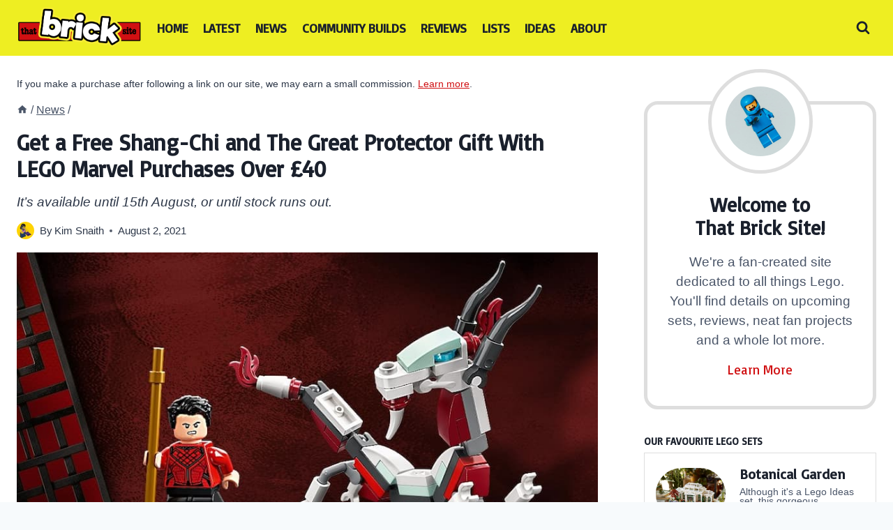

--- FILE ---
content_type: text/html; charset=UTF-8
request_url: https://thatbricksite.com/get-a-free-shang-chi-and-the-great-protector-gift-with-lego-marvel-purchases-over-40
body_size: 25444
content:
<!doctype html>
<html lang="en-US" class="no-js" itemtype="https://schema.org/Blog" itemscope>
<head>
	<meta charset="UTF-8">
	<meta name="viewport" content="width=device-width, initial-scale=1, minimum-scale=1">
	<meta name='robots' content='index, follow, max-image-preview:large, max-snippet:-1, max-video-preview:-1' />

	<!-- This site is optimized with the Yoast SEO plugin v26.8 - https://yoast.com/product/yoast-seo-wordpress/ -->
	<title>Get a Free Shang-Chi and The Great Protector Gift With LEGO Marvel Purchases Over £40 - That Brick Site</title>
	<meta name="description" content="There&#039;s a free LEGO gift available if you spend over £40 on LEGO Marvel products: it&#039;s Shang-Chi and the Great Protector." />
	<link rel="canonical" href="https://thatbricksite.com/get-a-free-shang-chi-and-the-great-protector-gift-with-lego-marvel-purchases-over-40" />
	<meta property="og:locale" content="en_US" />
	<meta property="og:type" content="article" />
	<meta property="og:title" content="Get a Free Shang-Chi and The Great Protector Gift With LEGO Marvel Purchases Over £40 - That Brick Site" />
	<meta property="og:description" content="There&#039;s a free LEGO gift available if you spend over £40 on LEGO Marvel products: it&#039;s Shang-Chi and the Great Protector." />
	<meta property="og:url" content="https://thatbricksite.com/get-a-free-shang-chi-and-the-great-protector-gift-with-lego-marvel-purchases-over-40" />
	<meta property="og:site_name" content="That Brick Site" />
	<meta property="article:author" content="https://www.facebook.com/thatbricksite" />
	<meta property="article:published_time" content="2021-08-02T17:30:42+00:00" />
	<meta property="article:modified_time" content="2024-08-24T14:50:15+00:00" />
	<meta property="og:image" content="https://thatbricksite.com/wp-content/uploads/2021/08/LEGO-Marvel-Shang-Chi-and-the-Great-Protector-Free-Gift-1.jpg" />
	<meta property="og:image:width" content="900" />
	<meta property="og:image:height" content="506" />
	<meta property="og:image:type" content="image/jpeg" />
	<meta name="author" content="Kim Snaith" />
	<meta name="twitter:card" content="summary_large_image" />
	<meta name="twitter:creator" content="@https://www.twitter.com/ichangedmyname" />
	<meta name="twitter:label1" content="Written by" />
	<meta name="twitter:data1" content="Kim Snaith" />
	<meta name="twitter:label2" content="Est. reading time" />
	<meta name="twitter:data2" content="1 minute" />
	<script type="application/ld+json" class="yoast-schema-graph">{"@context":"https://schema.org","@graph":[{"@type":"Article","@id":"https://thatbricksite.com/get-a-free-shang-chi-and-the-great-protector-gift-with-lego-marvel-purchases-over-40#article","isPartOf":{"@id":"https://thatbricksite.com/get-a-free-shang-chi-and-the-great-protector-gift-with-lego-marvel-purchases-over-40"},"author":{"name":"Kim Snaith","@id":"https://thatbricksite.com/#/schema/person/d3e454418055f93af7403c955cbfac94"},"headline":"Get a Free Shang-Chi and The Great Protector Gift With LEGO Marvel Purchases Over £40","datePublished":"2021-08-02T17:30:42+00:00","dateModified":"2024-08-24T14:50:15+00:00","mainEntityOfPage":{"@id":"https://thatbricksite.com/get-a-free-shang-chi-and-the-great-protector-gift-with-lego-marvel-purchases-over-40"},"wordCount":198,"commentCount":0,"publisher":{"@id":"https://thatbricksite.com/#organization"},"image":{"@id":"https://thatbricksite.com/get-a-free-shang-chi-and-the-great-protector-gift-with-lego-marvel-purchases-over-40#primaryimage"},"thumbnailUrl":"https://thatbricksite.com/wp-content/uploads/2021/08/LEGO-Marvel-Shang-Chi-and-the-Great-Protector-Free-Gift-1.jpg","keywords":["free gift","Marvel"],"articleSection":["News"],"inLanguage":"en-US","potentialAction":[{"@type":"CommentAction","name":"Comment","target":["https://thatbricksite.com/get-a-free-shang-chi-and-the-great-protector-gift-with-lego-marvel-purchases-over-40#respond"]}]},{"@type":"WebPage","@id":"https://thatbricksite.com/get-a-free-shang-chi-and-the-great-protector-gift-with-lego-marvel-purchases-over-40","url":"https://thatbricksite.com/get-a-free-shang-chi-and-the-great-protector-gift-with-lego-marvel-purchases-over-40","name":"Get a Free Shang-Chi and The Great Protector Gift With LEGO Marvel Purchases Over £40 - That Brick Site","isPartOf":{"@id":"https://thatbricksite.com/#website"},"primaryImageOfPage":{"@id":"https://thatbricksite.com/get-a-free-shang-chi-and-the-great-protector-gift-with-lego-marvel-purchases-over-40#primaryimage"},"image":{"@id":"https://thatbricksite.com/get-a-free-shang-chi-and-the-great-protector-gift-with-lego-marvel-purchases-over-40#primaryimage"},"thumbnailUrl":"https://thatbricksite.com/wp-content/uploads/2021/08/LEGO-Marvel-Shang-Chi-and-the-Great-Protector-Free-Gift-1.jpg","datePublished":"2021-08-02T17:30:42+00:00","dateModified":"2024-08-24T14:50:15+00:00","description":"There's a free LEGO gift available if you spend over £40 on LEGO Marvel products: it's Shang-Chi and the Great Protector.","breadcrumb":{"@id":"https://thatbricksite.com/get-a-free-shang-chi-and-the-great-protector-gift-with-lego-marvel-purchases-over-40#breadcrumb"},"inLanguage":"en-US","potentialAction":[{"@type":"ReadAction","target":["https://thatbricksite.com/get-a-free-shang-chi-and-the-great-protector-gift-with-lego-marvel-purchases-over-40"]}]},{"@type":"ImageObject","inLanguage":"en-US","@id":"https://thatbricksite.com/get-a-free-shang-chi-and-the-great-protector-gift-with-lego-marvel-purchases-over-40#primaryimage","url":"https://thatbricksite.com/wp-content/uploads/2021/08/LEGO-Marvel-Shang-Chi-and-the-Great-Protector-Free-Gift-1.jpg","contentUrl":"https://thatbricksite.com/wp-content/uploads/2021/08/LEGO-Marvel-Shang-Chi-and-the-Great-Protector-Free-Gift-1.jpg","width":900,"height":506,"caption":"LEGO Marvel Shang-Chi and the Great Protector Free Gift"},{"@type":"BreadcrumbList","@id":"https://thatbricksite.com/get-a-free-shang-chi-and-the-great-protector-gift-with-lego-marvel-purchases-over-40#breadcrumb","itemListElement":[{"@type":"ListItem","position":1,"name":"Home","item":"https://thatbricksite.com/"},{"@type":"ListItem","position":2,"name":"Latest","item":"https://thatbricksite.com/latest"},{"@type":"ListItem","position":3,"name":"Get a Free Shang-Chi and The Great Protector Gift With LEGO Marvel Purchases Over £40"}]},{"@type":"WebSite","@id":"https://thatbricksite.com/#website","url":"https://thatbricksite.com/","name":"That Brick Site","description":"LEGO news, reviews, features and more","publisher":{"@id":"https://thatbricksite.com/#organization"},"potentialAction":[{"@type":"SearchAction","target":{"@type":"EntryPoint","urlTemplate":"https://thatbricksite.com/?s={search_term_string}"},"query-input":{"@type":"PropertyValueSpecification","valueRequired":true,"valueName":"search_term_string"}}],"inLanguage":"en-US"},{"@type":"Organization","@id":"https://thatbricksite.com/#organization","name":"That Brick Site","url":"https://thatbricksite.com/","logo":{"@type":"ImageObject","inLanguage":"en-US","@id":"https://thatbricksite.com/#/schema/logo/image/","url":"https://thatbricksite.com/wp-content/uploads/2020/07/cropped-ThatBrickSiteLogo1.png","contentUrl":"https://thatbricksite.com/wp-content/uploads/2020/07/cropped-ThatBrickSiteLogo1.png","width":1029,"height":360,"caption":"That Brick Site"},"image":{"@id":"https://thatbricksite.com/#/schema/logo/image/"}},{"@type":"Person","@id":"https://thatbricksite.com/#/schema/person/d3e454418055f93af7403c955cbfac94","name":"Kim Snaith","image":{"@type":"ImageObject","inLanguage":"en-US","@id":"https://thatbricksite.com/#/schema/person/image/","url":"https://thatbricksite.com/wp-content/uploads/2024/03/kim_avatar-96x96.jpg","contentUrl":"https://thatbricksite.com/wp-content/uploads/2024/03/kim_avatar-96x96.jpg","caption":"Kim Snaith"},"description":"Kim has loved Lego since she was a kid, but didn't get back into the plastic bricks until her late 20s. In the last several years that love has become an obsession, and Lego has taken over her house, and her life! When she's not building Lego, she's likely to be playing video games or writing about them: she's also the co-owner of GameSpew.com. You'll also find her work over on Space and LiveScience.","sameAs":["https://thatbricksite.com","https://www.facebook.com/thatbricksite","https://www.instagram.com/thatbricksite","https://x.com/https://www.twitter.com/ichangedmyname"],"url":"https://thatbricksite.com/author/tbs_kim"}]}</script>
	<!-- / Yoast SEO plugin. -->


<link rel='dns-prefetch' href='//scripts.scriptwrapper.com' />
<link rel="alternate" type="application/rss+xml" title="That Brick Site &raquo; Feed" href="https://thatbricksite.com/feed" />
<link rel="alternate" type="application/rss+xml" title="That Brick Site &raquo; Comments Feed" href="https://thatbricksite.com/comments/feed" />
			<script>document.documentElement.classList.remove( 'no-js' );</script>
			<link rel="alternate" type="application/rss+xml" title="That Brick Site &raquo; Get a Free Shang-Chi and The Great Protector Gift With LEGO Marvel Purchases Over £40 Comments Feed" href="https://thatbricksite.com/get-a-free-shang-chi-and-the-great-protector-gift-with-lego-marvel-purchases-over-40/feed" />
<style id='wp-img-auto-sizes-contain-inline-css'>
img:is([sizes=auto i],[sizes^="auto," i]){contain-intrinsic-size:3000px 1500px}
/*# sourceURL=wp-img-auto-sizes-contain-inline-css */
</style>
<style id='wp-emoji-styles-inline-css'>

	img.wp-smiley, img.emoji {
		display: inline !important;
		border: none !important;
		box-shadow: none !important;
		height: 1em !important;
		width: 1em !important;
		margin: 0 0.07em !important;
		vertical-align: -0.1em !important;
		background: none !important;
		padding: 0 !important;
	}
/*# sourceURL=wp-emoji-styles-inline-css */
</style>
<style id='wp-block-library-inline-css'>
:root{--wp-block-synced-color:#7a00df;--wp-block-synced-color--rgb:122,0,223;--wp-bound-block-color:var(--wp-block-synced-color);--wp-editor-canvas-background:#ddd;--wp-admin-theme-color:#007cba;--wp-admin-theme-color--rgb:0,124,186;--wp-admin-theme-color-darker-10:#006ba1;--wp-admin-theme-color-darker-10--rgb:0,107,160.5;--wp-admin-theme-color-darker-20:#005a87;--wp-admin-theme-color-darker-20--rgb:0,90,135;--wp-admin-border-width-focus:2px}@media (min-resolution:192dpi){:root{--wp-admin-border-width-focus:1.5px}}.wp-element-button{cursor:pointer}:root .has-very-light-gray-background-color{background-color:#eee}:root .has-very-dark-gray-background-color{background-color:#313131}:root .has-very-light-gray-color{color:#eee}:root .has-very-dark-gray-color{color:#313131}:root .has-vivid-green-cyan-to-vivid-cyan-blue-gradient-background{background:linear-gradient(135deg,#00d084,#0693e3)}:root .has-purple-crush-gradient-background{background:linear-gradient(135deg,#34e2e4,#4721fb 50%,#ab1dfe)}:root .has-hazy-dawn-gradient-background{background:linear-gradient(135deg,#faaca8,#dad0ec)}:root .has-subdued-olive-gradient-background{background:linear-gradient(135deg,#fafae1,#67a671)}:root .has-atomic-cream-gradient-background{background:linear-gradient(135deg,#fdd79a,#004a59)}:root .has-nightshade-gradient-background{background:linear-gradient(135deg,#330968,#31cdcf)}:root .has-midnight-gradient-background{background:linear-gradient(135deg,#020381,#2874fc)}:root{--wp--preset--font-size--normal:16px;--wp--preset--font-size--huge:42px}.has-regular-font-size{font-size:1em}.has-larger-font-size{font-size:2.625em}.has-normal-font-size{font-size:var(--wp--preset--font-size--normal)}.has-huge-font-size{font-size:var(--wp--preset--font-size--huge)}.has-text-align-center{text-align:center}.has-text-align-left{text-align:left}.has-text-align-right{text-align:right}.has-fit-text{white-space:nowrap!important}#end-resizable-editor-section{display:none}.aligncenter{clear:both}.items-justified-left{justify-content:flex-start}.items-justified-center{justify-content:center}.items-justified-right{justify-content:flex-end}.items-justified-space-between{justify-content:space-between}.screen-reader-text{border:0;clip-path:inset(50%);height:1px;margin:-1px;overflow:hidden;padding:0;position:absolute;width:1px;word-wrap:normal!important}.screen-reader-text:focus{background-color:#ddd;clip-path:none;color:#444;display:block;font-size:1em;height:auto;left:5px;line-height:normal;padding:15px 23px 14px;text-decoration:none;top:5px;width:auto;z-index:100000}html :where(.has-border-color){border-style:solid}html :where([style*=border-top-color]){border-top-style:solid}html :where([style*=border-right-color]){border-right-style:solid}html :where([style*=border-bottom-color]){border-bottom-style:solid}html :where([style*=border-left-color]){border-left-style:solid}html :where([style*=border-width]){border-style:solid}html :where([style*=border-top-width]){border-top-style:solid}html :where([style*=border-right-width]){border-right-style:solid}html :where([style*=border-bottom-width]){border-bottom-style:solid}html :where([style*=border-left-width]){border-left-style:solid}html :where(img[class*=wp-image-]){height:auto;max-width:100%}:where(figure){margin:0 0 1em}html :where(.is-position-sticky){--wp-admin--admin-bar--position-offset:var(--wp-admin--admin-bar--height,0px)}@media screen and (max-width:600px){html :where(.is-position-sticky){--wp-admin--admin-bar--position-offset:0px}}

/*# sourceURL=wp-block-library-inline-css */
</style><style id='wp-block-paragraph-inline-css'>
.is-small-text{font-size:.875em}.is-regular-text{font-size:1em}.is-large-text{font-size:2.25em}.is-larger-text{font-size:3em}.has-drop-cap:not(:focus):first-letter{float:left;font-size:8.4em;font-style:normal;font-weight:100;line-height:.68;margin:.05em .1em 0 0;text-transform:uppercase}body.rtl .has-drop-cap:not(:focus):first-letter{float:none;margin-left:.1em}p.has-drop-cap.has-background{overflow:hidden}:root :where(p.has-background){padding:1.25em 2.375em}:where(p.has-text-color:not(.has-link-color)) a{color:inherit}p.has-text-align-left[style*="writing-mode:vertical-lr"],p.has-text-align-right[style*="writing-mode:vertical-rl"]{rotate:180deg}
/*# sourceURL=https://thatbricksite.com/wp-includes/blocks/paragraph/style.min.css */
</style>
<style id='global-styles-inline-css'>
:root{--wp--preset--aspect-ratio--square: 1;--wp--preset--aspect-ratio--4-3: 4/3;--wp--preset--aspect-ratio--3-4: 3/4;--wp--preset--aspect-ratio--3-2: 3/2;--wp--preset--aspect-ratio--2-3: 2/3;--wp--preset--aspect-ratio--16-9: 16/9;--wp--preset--aspect-ratio--9-16: 9/16;--wp--preset--color--black: #000000;--wp--preset--color--cyan-bluish-gray: #abb8c3;--wp--preset--color--white: #ffffff;--wp--preset--color--pale-pink: #f78da7;--wp--preset--color--vivid-red: #cf2e2e;--wp--preset--color--luminous-vivid-orange: #ff6900;--wp--preset--color--luminous-vivid-amber: #fcb900;--wp--preset--color--light-green-cyan: #7bdcb5;--wp--preset--color--vivid-green-cyan: #00d084;--wp--preset--color--pale-cyan-blue: #8ed1fc;--wp--preset--color--vivid-cyan-blue: #0693e3;--wp--preset--color--vivid-purple: #9b51e0;--wp--preset--color--theme-palette-1: var(--global-palette1);--wp--preset--color--theme-palette-2: var(--global-palette2);--wp--preset--color--theme-palette-3: var(--global-palette3);--wp--preset--color--theme-palette-4: var(--global-palette4);--wp--preset--color--theme-palette-5: var(--global-palette5);--wp--preset--color--theme-palette-6: var(--global-palette6);--wp--preset--color--theme-palette-7: var(--global-palette7);--wp--preset--color--theme-palette-8: var(--global-palette8);--wp--preset--color--theme-palette-9: var(--global-palette9);--wp--preset--color--theme-palette-10: var(--global-palette10);--wp--preset--color--theme-palette-11: var(--global-palette11);--wp--preset--color--theme-palette-12: var(--global-palette12);--wp--preset--color--theme-palette-13: var(--global-palette13);--wp--preset--color--theme-palette-14: var(--global-palette14);--wp--preset--color--theme-palette-15: var(--global-palette15);--wp--preset--gradient--vivid-cyan-blue-to-vivid-purple: linear-gradient(135deg,rgb(6,147,227) 0%,rgb(155,81,224) 100%);--wp--preset--gradient--light-green-cyan-to-vivid-green-cyan: linear-gradient(135deg,rgb(122,220,180) 0%,rgb(0,208,130) 100%);--wp--preset--gradient--luminous-vivid-amber-to-luminous-vivid-orange: linear-gradient(135deg,rgb(252,185,0) 0%,rgb(255,105,0) 100%);--wp--preset--gradient--luminous-vivid-orange-to-vivid-red: linear-gradient(135deg,rgb(255,105,0) 0%,rgb(207,46,46) 100%);--wp--preset--gradient--very-light-gray-to-cyan-bluish-gray: linear-gradient(135deg,rgb(238,238,238) 0%,rgb(169,184,195) 100%);--wp--preset--gradient--cool-to-warm-spectrum: linear-gradient(135deg,rgb(74,234,220) 0%,rgb(151,120,209) 20%,rgb(207,42,186) 40%,rgb(238,44,130) 60%,rgb(251,105,98) 80%,rgb(254,248,76) 100%);--wp--preset--gradient--blush-light-purple: linear-gradient(135deg,rgb(255,206,236) 0%,rgb(152,150,240) 100%);--wp--preset--gradient--blush-bordeaux: linear-gradient(135deg,rgb(254,205,165) 0%,rgb(254,45,45) 50%,rgb(107,0,62) 100%);--wp--preset--gradient--luminous-dusk: linear-gradient(135deg,rgb(255,203,112) 0%,rgb(199,81,192) 50%,rgb(65,88,208) 100%);--wp--preset--gradient--pale-ocean: linear-gradient(135deg,rgb(255,245,203) 0%,rgb(182,227,212) 50%,rgb(51,167,181) 100%);--wp--preset--gradient--electric-grass: linear-gradient(135deg,rgb(202,248,128) 0%,rgb(113,206,126) 100%);--wp--preset--gradient--midnight: linear-gradient(135deg,rgb(2,3,129) 0%,rgb(40,116,252) 100%);--wp--preset--font-size--small: var(--global-font-size-small);--wp--preset--font-size--medium: var(--global-font-size-medium);--wp--preset--font-size--large: var(--global-font-size-large);--wp--preset--font-size--x-large: 42px;--wp--preset--font-size--larger: var(--global-font-size-larger);--wp--preset--font-size--xxlarge: var(--global-font-size-xxlarge);--wp--preset--spacing--20: 0.44rem;--wp--preset--spacing--30: 0.67rem;--wp--preset--spacing--40: 1rem;--wp--preset--spacing--50: 1.5rem;--wp--preset--spacing--60: 2.25rem;--wp--preset--spacing--70: 3.38rem;--wp--preset--spacing--80: 5.06rem;--wp--preset--shadow--natural: 6px 6px 9px rgba(0, 0, 0, 0.2);--wp--preset--shadow--deep: 12px 12px 50px rgba(0, 0, 0, 0.4);--wp--preset--shadow--sharp: 6px 6px 0px rgba(0, 0, 0, 0.2);--wp--preset--shadow--outlined: 6px 6px 0px -3px rgb(255, 255, 255), 6px 6px rgb(0, 0, 0);--wp--preset--shadow--crisp: 6px 6px 0px rgb(0, 0, 0);}:where(.is-layout-flex){gap: 0.5em;}:where(.is-layout-grid){gap: 0.5em;}body .is-layout-flex{display: flex;}.is-layout-flex{flex-wrap: wrap;align-items: center;}.is-layout-flex > :is(*, div){margin: 0;}body .is-layout-grid{display: grid;}.is-layout-grid > :is(*, div){margin: 0;}:where(.wp-block-columns.is-layout-flex){gap: 2em;}:where(.wp-block-columns.is-layout-grid){gap: 2em;}:where(.wp-block-post-template.is-layout-flex){gap: 1.25em;}:where(.wp-block-post-template.is-layout-grid){gap: 1.25em;}.has-black-color{color: var(--wp--preset--color--black) !important;}.has-cyan-bluish-gray-color{color: var(--wp--preset--color--cyan-bluish-gray) !important;}.has-white-color{color: var(--wp--preset--color--white) !important;}.has-pale-pink-color{color: var(--wp--preset--color--pale-pink) !important;}.has-vivid-red-color{color: var(--wp--preset--color--vivid-red) !important;}.has-luminous-vivid-orange-color{color: var(--wp--preset--color--luminous-vivid-orange) !important;}.has-luminous-vivid-amber-color{color: var(--wp--preset--color--luminous-vivid-amber) !important;}.has-light-green-cyan-color{color: var(--wp--preset--color--light-green-cyan) !important;}.has-vivid-green-cyan-color{color: var(--wp--preset--color--vivid-green-cyan) !important;}.has-pale-cyan-blue-color{color: var(--wp--preset--color--pale-cyan-blue) !important;}.has-vivid-cyan-blue-color{color: var(--wp--preset--color--vivid-cyan-blue) !important;}.has-vivid-purple-color{color: var(--wp--preset--color--vivid-purple) !important;}.has-black-background-color{background-color: var(--wp--preset--color--black) !important;}.has-cyan-bluish-gray-background-color{background-color: var(--wp--preset--color--cyan-bluish-gray) !important;}.has-white-background-color{background-color: var(--wp--preset--color--white) !important;}.has-pale-pink-background-color{background-color: var(--wp--preset--color--pale-pink) !important;}.has-vivid-red-background-color{background-color: var(--wp--preset--color--vivid-red) !important;}.has-luminous-vivid-orange-background-color{background-color: var(--wp--preset--color--luminous-vivid-orange) !important;}.has-luminous-vivid-amber-background-color{background-color: var(--wp--preset--color--luminous-vivid-amber) !important;}.has-light-green-cyan-background-color{background-color: var(--wp--preset--color--light-green-cyan) !important;}.has-vivid-green-cyan-background-color{background-color: var(--wp--preset--color--vivid-green-cyan) !important;}.has-pale-cyan-blue-background-color{background-color: var(--wp--preset--color--pale-cyan-blue) !important;}.has-vivid-cyan-blue-background-color{background-color: var(--wp--preset--color--vivid-cyan-blue) !important;}.has-vivid-purple-background-color{background-color: var(--wp--preset--color--vivid-purple) !important;}.has-black-border-color{border-color: var(--wp--preset--color--black) !important;}.has-cyan-bluish-gray-border-color{border-color: var(--wp--preset--color--cyan-bluish-gray) !important;}.has-white-border-color{border-color: var(--wp--preset--color--white) !important;}.has-pale-pink-border-color{border-color: var(--wp--preset--color--pale-pink) !important;}.has-vivid-red-border-color{border-color: var(--wp--preset--color--vivid-red) !important;}.has-luminous-vivid-orange-border-color{border-color: var(--wp--preset--color--luminous-vivid-orange) !important;}.has-luminous-vivid-amber-border-color{border-color: var(--wp--preset--color--luminous-vivid-amber) !important;}.has-light-green-cyan-border-color{border-color: var(--wp--preset--color--light-green-cyan) !important;}.has-vivid-green-cyan-border-color{border-color: var(--wp--preset--color--vivid-green-cyan) !important;}.has-pale-cyan-blue-border-color{border-color: var(--wp--preset--color--pale-cyan-blue) !important;}.has-vivid-cyan-blue-border-color{border-color: var(--wp--preset--color--vivid-cyan-blue) !important;}.has-vivid-purple-border-color{border-color: var(--wp--preset--color--vivid-purple) !important;}.has-vivid-cyan-blue-to-vivid-purple-gradient-background{background: var(--wp--preset--gradient--vivid-cyan-blue-to-vivid-purple) !important;}.has-light-green-cyan-to-vivid-green-cyan-gradient-background{background: var(--wp--preset--gradient--light-green-cyan-to-vivid-green-cyan) !important;}.has-luminous-vivid-amber-to-luminous-vivid-orange-gradient-background{background: var(--wp--preset--gradient--luminous-vivid-amber-to-luminous-vivid-orange) !important;}.has-luminous-vivid-orange-to-vivid-red-gradient-background{background: var(--wp--preset--gradient--luminous-vivid-orange-to-vivid-red) !important;}.has-very-light-gray-to-cyan-bluish-gray-gradient-background{background: var(--wp--preset--gradient--very-light-gray-to-cyan-bluish-gray) !important;}.has-cool-to-warm-spectrum-gradient-background{background: var(--wp--preset--gradient--cool-to-warm-spectrum) !important;}.has-blush-light-purple-gradient-background{background: var(--wp--preset--gradient--blush-light-purple) !important;}.has-blush-bordeaux-gradient-background{background: var(--wp--preset--gradient--blush-bordeaux) !important;}.has-luminous-dusk-gradient-background{background: var(--wp--preset--gradient--luminous-dusk) !important;}.has-pale-ocean-gradient-background{background: var(--wp--preset--gradient--pale-ocean) !important;}.has-electric-grass-gradient-background{background: var(--wp--preset--gradient--electric-grass) !important;}.has-midnight-gradient-background{background: var(--wp--preset--gradient--midnight) !important;}.has-small-font-size{font-size: var(--wp--preset--font-size--small) !important;}.has-medium-font-size{font-size: var(--wp--preset--font-size--medium) !important;}.has-large-font-size{font-size: var(--wp--preset--font-size--large) !important;}.has-x-large-font-size{font-size: var(--wp--preset--font-size--x-large) !important;}
/*# sourceURL=global-styles-inline-css */
</style>

<style id='classic-theme-styles-inline-css'>
/*! This file is auto-generated */
.wp-block-button__link{color:#fff;background-color:#32373c;border-radius:9999px;box-shadow:none;text-decoration:none;padding:calc(.667em + 2px) calc(1.333em + 2px);font-size:1.125em}.wp-block-file__button{background:#32373c;color:#fff;text-decoration:none}
/*# sourceURL=/wp-includes/css/classic-themes.min.css */
</style>
<link rel='stylesheet' id='review-block-frontend-css' href='https://thatbricksite.com/wp-content/plugins/review-block/style.css?ver=1726767695' media='all' />
<link rel='stylesheet' id='kadence-global-css' href='https://thatbricksite.com/wp-content/themes/kadence/assets/css/global.min.css?ver=1.4.3' media='all' />
<style id='kadence-global-inline-css'>
/* Kadence Base CSS */
:root{--global-palette1:#d01012;--global-palette2:#d01012;--global-palette3:#1A202C;--global-palette4:#2D3748;--global-palette5:#4A5568;--global-palette6:#ababab;--global-palette7:#dedede;--global-palette8:#F7FAFC;--global-palette9:#FFFFFF;--global-palette10:oklch(from var(--global-palette1) calc(l + 0.10 * (1 - l)) calc(c * 1.00) calc(h + 180) / 100%);--global-palette11:#13612e;--global-palette12:#1159af;--global-palette13:#b82105;--global-palette14:#f7630c;--global-palette15:#f5a524;--global-palette9rgb:255, 255, 255;--global-palette-highlight:var(--global-palette1);--global-palette-highlight-alt:var(--global-palette2);--global-palette-highlight-alt2:var(--global-palette9);--global-palette-btn-bg:#eeee22;--global-palette-btn-bg-hover:var(--global-palette2);--global-palette-btn:var(--global-palette3);--global-palette-btn-hover:var(--global-palette9);--global-palette-btn-sec-bg:var(--global-palette7);--global-palette-btn-sec-bg-hover:var(--global-palette2);--global-palette-btn-sec:var(--global-palette3);--global-palette-btn-sec-hover:var(--global-palette9);--global-body-font-family:-apple-system,BlinkMacSystemFont,"Segoe UI",Roboto,Oxygen-Sans,Ubuntu,Cantarell,"Helvetica Neue",sans-serif, "Apple Color Emoji", "Segoe UI Emoji", "Segoe UI Symbol";--global-heading-font-family:Basic, sans-serif;--global-primary-nav-font-family:var(--global-heading-font-family, inherit);--global-fallback-font:sans-serif;--global-display-fallback-font:sans-serif;--global-content-width:1290px;--global-content-wide-width:calc(1290px + 230px);--global-content-narrow-width:842px;--global-content-edge-padding:1.5rem;--global-content-boxed-padding:2rem;--global-calc-content-width:calc(1290px - var(--global-content-edge-padding) - var(--global-content-edge-padding) );--wp--style--global--content-size:var(--global-calc-content-width);}.wp-site-blocks{--global-vw:calc( 100vw - ( 0.5 * var(--scrollbar-offset)));}body{background:var(--global-palette8);}body, input, select, optgroup, textarea{font-style:normal;font-weight:400;font-size:19px;line-height:1.5;font-family:var(--global-body-font-family);color:var(--global-palette4);}.content-bg, body.content-style-unboxed .site{background:var(--global-palette9);}h1,h2,h3,h4,h5,h6{font-family:var(--global-heading-font-family);}h1{font-style:normal;font-weight:700;font-size:32px;line-height:1.2;color:var(--global-palette3);}h2{font-style:normal;font-weight:700;font-size:28px;line-height:1.2;color:var(--global-palette3);}h3{font-weight:700;font-size:24px;line-height:1.5;color:var(--global-palette3);}h4{font-weight:700;font-size:22px;line-height:1.5;color:var(--global-palette4);}h5{font-weight:700;font-size:20px;line-height:1.5;color:var(--global-palette4);}h6{font-weight:700;font-size:18px;line-height:1.5;color:var(--global-palette5);}.entry-hero .kadence-breadcrumbs{max-width:1290px;}.site-container, .site-header-row-layout-contained, .site-footer-row-layout-contained, .entry-hero-layout-contained, .comments-area, .alignfull > .wp-block-cover__inner-container, .alignwide > .wp-block-cover__inner-container{max-width:var(--global-content-width);}.content-width-narrow .content-container.site-container, .content-width-narrow .hero-container.site-container{max-width:var(--global-content-narrow-width);}@media all and (min-width: 1520px){.wp-site-blocks .content-container  .alignwide{margin-left:-115px;margin-right:-115px;width:unset;max-width:unset;}}@media all and (min-width: 1102px){.content-width-narrow .wp-site-blocks .content-container .alignwide{margin-left:-130px;margin-right:-130px;width:unset;max-width:unset;}}.content-style-boxed .wp-site-blocks .entry-content .alignwide{margin-left:calc( -1 * var( --global-content-boxed-padding ) );margin-right:calc( -1 * var( --global-content-boxed-padding ) );}.content-area{margin-top:0.96rem;margin-bottom:0.96rem;}@media all and (max-width: 1024px){.content-area{margin-top:3rem;margin-bottom:3rem;}}@media all and (max-width: 767px){.content-area{margin-top:2rem;margin-bottom:2rem;}}@media all and (max-width: 1024px){:root{--global-content-boxed-padding:2rem;}}@media all and (max-width: 767px){:root{--global-content-boxed-padding:1.5rem;}}.entry-content-wrap{padding:2rem;}@media all and (max-width: 1024px){.entry-content-wrap{padding:2rem;}}@media all and (max-width: 767px){.entry-content-wrap{padding:1.5rem;}}.entry.single-entry{box-shadow:0px 15px 15px -10px rgba(0,0,0,0.05);}.entry.loop-entry{box-shadow:0px 15px 15px -10px rgba(0,0,0,0.05);}.loop-entry .entry-content-wrap{padding:2rem;}@media all and (max-width: 1024px){.loop-entry .entry-content-wrap{padding:2rem;}}@media all and (max-width: 767px){.loop-entry .entry-content-wrap{padding:1.5rem;}}.primary-sidebar.widget-area .widget{margin-bottom:1.5em;color:var(--global-palette4);}.primary-sidebar.widget-area .widget-title{font-weight:700;font-size:20px;line-height:1.5;color:var(--global-palette3);}button, .button, .wp-block-button__link, input[type="button"], input[type="reset"], input[type="submit"], .fl-button, .elementor-button-wrapper .elementor-button, .wc-block-components-checkout-place-order-button, .wc-block-cart__submit{font-style:normal;font-weight:400;font-family:var(--global-heading-font-family, inherit);box-shadow:0px 0px 0px -7px rgba(0,0,0,0);}button:hover, button:focus, button:active, .button:hover, .button:focus, .button:active, .wp-block-button__link:hover, .wp-block-button__link:focus, .wp-block-button__link:active, input[type="button"]:hover, input[type="button"]:focus, input[type="button"]:active, input[type="reset"]:hover, input[type="reset"]:focus, input[type="reset"]:active, input[type="submit"]:hover, input[type="submit"]:focus, input[type="submit"]:active, .elementor-button-wrapper .elementor-button:hover, .elementor-button-wrapper .elementor-button:focus, .elementor-button-wrapper .elementor-button:active, .wc-block-cart__submit:hover{box-shadow:0px 15px 25px -7px rgba(0,0,0,0.1);}.kb-button.kb-btn-global-outline.kb-btn-global-inherit{padding-top:calc(px - 2px);padding-right:calc(px - 2px);padding-bottom:calc(px - 2px);padding-left:calc(px - 2px);}button.button-style-secondary, .button.button-style-secondary, .wp-block-button__link.button-style-secondary, input[type="button"].button-style-secondary, input[type="reset"].button-style-secondary, input[type="submit"].button-style-secondary, .fl-button.button-style-secondary, .elementor-button-wrapper .elementor-button.button-style-secondary, .wc-block-components-checkout-place-order-button.button-style-secondary, .wc-block-cart__submit.button-style-secondary{font-style:normal;font-weight:400;font-family:var(--global-heading-font-family, inherit);}@media all and (min-width: 1025px){.transparent-header .entry-hero .entry-hero-container-inner{padding-top:80px;}}@media all and (max-width: 1024px){.mobile-transparent-header .entry-hero .entry-hero-container-inner{padding-top:80px;}}@media all and (max-width: 767px){.mobile-transparent-header .entry-hero .entry-hero-container-inner{padding-top:80px;}}.post-title .title-entry-excerpt{font-style:italic;font-weight:100;line-height:1;color:var(--global-palette4);}.entry-hero.post-hero-section .entry-header{min-height:200px;}.loop-entry.type-post .entry-taxonomies{font-style:normal;font-weight:400;line-height:1.1;font-family:var(--global-heading-font-family, inherit);text-transform:uppercase;}
/* Kadence Header CSS */
@media all and (max-width: 1024px){.mobile-transparent-header #masthead{position:absolute;left:0px;right:0px;z-index:100;}.kadence-scrollbar-fixer.mobile-transparent-header #masthead{right:var(--scrollbar-offset,0);}.mobile-transparent-header #masthead, .mobile-transparent-header .site-top-header-wrap .site-header-row-container-inner, .mobile-transparent-header .site-main-header-wrap .site-header-row-container-inner, .mobile-transparent-header .site-bottom-header-wrap .site-header-row-container-inner{background:transparent;}.site-header-row-tablet-layout-fullwidth, .site-header-row-tablet-layout-standard{padding:0px;}}@media all and (min-width: 1025px){.transparent-header #masthead{position:absolute;left:0px;right:0px;z-index:100;}.transparent-header.kadence-scrollbar-fixer #masthead{right:var(--scrollbar-offset,0);}.transparent-header #masthead, .transparent-header .site-top-header-wrap .site-header-row-container-inner, .transparent-header .site-main-header-wrap .site-header-row-container-inner, .transparent-header .site-bottom-header-wrap .site-header-row-container-inner{background:transparent;}}.site-branding a.brand img{max-width:180px;}.site-branding a.brand img.svg-logo-image{width:180px;}.site-branding{padding:0px 0px 0px 0px;}#masthead, #masthead .kadence-sticky-header.item-is-fixed:not(.item-at-start):not(.site-header-row-container):not(.site-main-header-wrap), #masthead .kadence-sticky-header.item-is-fixed:not(.item-at-start) > .site-header-row-container-inner{background:#ffffff;}.site-main-header-wrap .site-header-row-container-inner{background:#eeee22;}.site-main-header-inner-wrap{min-height:80px;}.site-main-header-wrap.site-header-row-container.site-header-focus-item.site-header-row-layout-standard.kadence-sticky-header.item-is-fixed.item-is-stuck, .site-header-upper-inner-wrap.kadence-sticky-header.item-is-fixed.item-is-stuck, .site-header-inner-wrap.kadence-sticky-header.item-is-fixed.item-is-stuck, .site-top-header-wrap.site-header-row-container.site-header-focus-item.site-header-row-layout-standard.kadence-sticky-header.item-is-fixed.item-is-stuck, .site-bottom-header-wrap.site-header-row-container.site-header-focus-item.site-header-row-layout-standard.kadence-sticky-header.item-is-fixed.item-is-stuck{box-shadow:0px 0px 0px 0px rgba(0,0,0,0);}.header-navigation[class*="header-navigation-style-underline"] .header-menu-container.primary-menu-container>ul>li>a:after{width:calc( 100% - 1.2em);}.main-navigation .primary-menu-container > ul > li.menu-item > a{padding-left:calc(1.2em / 2);padding-right:calc(1.2em / 2);padding-top:0.6em;padding-bottom:0.6em;color:var(--global-palette3);}.main-navigation .primary-menu-container > ul > li.menu-item .dropdown-nav-special-toggle{right:calc(1.2em / 2);}.main-navigation .primary-menu-container > ul li.menu-item > a{font-style:normal;font-weight:700;font-size:18px;line-height:1;font-family:var(--global-primary-nav-font-family);text-transform:uppercase;}.main-navigation .primary-menu-container > ul > li.menu-item > a:hover{color:var(--global-palette-highlight);}.main-navigation .primary-menu-container > ul > li.menu-item.current-menu-item > a{color:var(--global-palette3);}.header-navigation .header-menu-container ul ul.sub-menu, .header-navigation .header-menu-container ul ul.submenu{background:var(--global-palette3);box-shadow:0px 2px 13px 0px rgba(0,0,0,0.1);}.header-navigation .header-menu-container ul ul li.menu-item, .header-menu-container ul.menu > li.kadence-menu-mega-enabled > ul > li.menu-item > a{border-bottom:1px solid rgba(255,255,255,0.1);border-radius:0px 0px 0px 0px;}.header-navigation .header-menu-container ul ul li.menu-item > a{width:200px;padding-top:1em;padding-bottom:1em;color:var(--global-palette8);font-size:12px;}.header-navigation .header-menu-container ul ul li.menu-item > a:hover{color:var(--global-palette9);background:var(--global-palette4);border-radius:0px 0px 0px 0px;}.header-navigation .header-menu-container ul ul li.menu-item.current-menu-item > a{color:var(--global-palette9);background:var(--global-palette4);border-radius:0px 0px 0px 0px;}.mobile-toggle-open-container .menu-toggle-open, .mobile-toggle-open-container .menu-toggle-open:focus{color:var(--global-palette5);padding:0.4em 0.6em 0.4em 0.6em;font-size:14px;}.mobile-toggle-open-container .menu-toggle-open.menu-toggle-style-bordered{border:1px solid currentColor;}.mobile-toggle-open-container .menu-toggle-open .menu-toggle-icon{font-size:20px;}.mobile-toggle-open-container .menu-toggle-open:hover, .mobile-toggle-open-container .menu-toggle-open:focus-visible{color:var(--global-palette-highlight);}.mobile-navigation ul li{font-size:14px;}.mobile-navigation ul li a{padding-top:1em;padding-bottom:1em;}.mobile-navigation ul li > a, .mobile-navigation ul li.menu-item-has-children > .drawer-nav-drop-wrap{color:var(--global-palette8);}.mobile-navigation ul li.current-menu-item > a, .mobile-navigation ul li.current-menu-item.menu-item-has-children > .drawer-nav-drop-wrap{color:var(--global-palette-highlight);}.mobile-navigation ul li.menu-item-has-children .drawer-nav-drop-wrap, .mobile-navigation ul li:not(.menu-item-has-children) a{border-bottom:1px solid rgba(255,255,255,0.1);}.mobile-navigation:not(.drawer-navigation-parent-toggle-true) ul li.menu-item-has-children .drawer-nav-drop-wrap button{border-left:1px solid rgba(255,255,255,0.1);}#mobile-drawer .drawer-inner, #mobile-drawer.popup-drawer-layout-fullwidth.popup-drawer-animation-slice .pop-portion-bg, #mobile-drawer.popup-drawer-layout-fullwidth.popup-drawer-animation-slice.pop-animated.show-drawer .drawer-inner{background:#676767;}#mobile-drawer .drawer-header .drawer-toggle{padding:0.6em 0.15em 0.6em 0.15em;font-size:24px;}#mobile-drawer .drawer-header .drawer-toggle, #mobile-drawer .drawer-header .drawer-toggle:focus{color:var(--global-palette1);}.search-toggle-open-container .search-toggle-open{color:var(--global-palette3);}.search-toggle-open-container .search-toggle-open.search-toggle-style-bordered{border:0px solid currentColor;}.search-toggle-open-container .search-toggle-open .search-toggle-icon{font-size:1.1em;}.search-toggle-open-container .search-toggle-open:hover, .search-toggle-open-container .search-toggle-open:focus{color:var(--global-palette-highlight);}#search-drawer .drawer-inner{background:rgba(9, 12, 16, 0.97);}
/* Kadence Footer CSS */
.site-bottom-footer-inner-wrap{padding-top:30px;padding-bottom:30px;grid-column-gap:30px;}.site-bottom-footer-inner-wrap .widget{margin-bottom:30px;}.site-bottom-footer-inner-wrap .site-footer-section:not(:last-child):after{right:calc(-30px / 2);}#colophon .footer-html{font-style:normal;font-size:15px;}
/*# sourceURL=kadence-global-inline-css */
</style>
<link rel='stylesheet' id='kadence-header-css' href='https://thatbricksite.com/wp-content/themes/kadence/assets/css/header.min.css?ver=1.4.3' media='all' />
<link rel='stylesheet' id='kadence-content-css' href='https://thatbricksite.com/wp-content/themes/kadence/assets/css/content.min.css?ver=1.4.3' media='all' />
<link rel='stylesheet' id='kadence-comments-css' href='https://thatbricksite.com/wp-content/themes/kadence/assets/css/comments.min.css?ver=1.4.3' media='all' />
<link rel='stylesheet' id='kadence-sidebar-css' href='https://thatbricksite.com/wp-content/themes/kadence/assets/css/sidebar.min.css?ver=1.4.3' media='all' />
<link rel='stylesheet' id='kadence-author-box-css' href='https://thatbricksite.com/wp-content/themes/kadence/assets/css/author-box.min.css?ver=1.4.3' media='all' />
<link rel='stylesheet' id='kadence-footer-css' href='https://thatbricksite.com/wp-content/themes/kadence/assets/css/footer.min.css?ver=1.4.3' media='all' />
<style id='kadence-blocks-global-variables-inline-css'>
:root {--global-kb-font-size-sm:clamp(0.8rem, 0.73rem + 0.217vw, 0.9rem);--global-kb-font-size-md:clamp(1.1rem, 0.995rem + 0.326vw, 1.25rem);--global-kb-font-size-lg:clamp(1.75rem, 1.576rem + 0.543vw, 2rem);--global-kb-font-size-xl:clamp(2.25rem, 1.728rem + 1.63vw, 3rem);--global-kb-font-size-xxl:clamp(2.5rem, 1.456rem + 3.26vw, 4rem);--global-kb-font-size-xxxl:clamp(2.75rem, 0.489rem + 7.065vw, 6rem);}
/*# sourceURL=kadence-blocks-global-variables-inline-css */
</style>
<script src="https://thatbricksite.com/wp-includes/js/jquery/jquery.min.js?ver=3.7.1" id="jquery-core-js"></script>
<script src="https://thatbricksite.com/wp-includes/js/jquery/jquery-migrate.min.js?ver=3.4.1" id="jquery-migrate-js"></script>
<script async="async" fetchpriority="high" data-noptimize="1" data-cfasync="false" src="https://scripts.scriptwrapper.com/tags/c7ad060a-218b-4dac-887a-65ffb7f71029.js" id="mv-script-wrapper-js"></script>
<link rel='shortlink' href='https://thatbricksite.com/?p=2169' />
<link rel="pingback" href="https://thatbricksite.com/xmlrpc.php"><!-- Global site tag (gtag.js) - Google Analytics -->
<script async src="https://www.googletagmanager.com/gtag/js?id=G-4E5YR388SN"></script>
<script>
  window.dataLayer = window.dataLayer || [];
  function gtag(){dataLayer.push(arguments);}
  gtag('js', new Date());

  gtag('config', 'G-4E5YR388SN');
</script>

<meta name="facebook-domain-verification" content="bs30qbvpo4li06wq2q9fp2wolkeifb" /><link rel='stylesheet' id='kadence-fonts-gfonts-css' href='https://fonts.googleapis.com/css?family=Basic:regular&#038;display=swap' media='all' />
<link rel="icon" href="https://thatbricksite.com/wp-content/uploads/2024/03/cropped-That-Brick-SIte-square-32x32.jpg" sizes="32x32" />
<link rel="icon" href="https://thatbricksite.com/wp-content/uploads/2024/03/cropped-That-Brick-SIte-square-192x192.jpg" sizes="192x192" />
<link rel="apple-touch-icon" href="https://thatbricksite.com/wp-content/uploads/2024/03/cropped-That-Brick-SIte-square-180x180.jpg" />
<meta name="msapplication-TileImage" content="https://thatbricksite.com/wp-content/uploads/2024/03/cropped-That-Brick-SIte-square-270x270.jpg" />
<link rel='stylesheet' id='kadence-blocks-post-grid-css' href='https://thatbricksite.com/wp-content/plugins/kadence-blocks-pro/dist/style-blocks-postgrid.css?ver=2.8.8' media='all' />
<link rel='stylesheet' id='kadence-kb-splide-css' href='https://thatbricksite.com/wp-content/plugins/kadence-blocks-pro/includes/assets/css/kadence-splide.min.css?ver=2.8.8' media='all' />
</head>

<body class="wp-singular post-template-default single single-post postid-2169 single-format-standard wp-custom-logo wp-embed-responsive wp-theme-kadence footer-on-bottom hide-focus-outline link-style-standard has-sidebar content-title-style-normal content-width-normal content-style-unboxed content-vertical-padding-show non-transparent-header mobile-non-transparent-header grow-content-body">

<div id="wrapper" class="site wp-site-blocks">
			<a class="skip-link screen-reader-text scroll-ignore" href="#main">Skip to content</a>
		<header id="masthead" class="site-header" role="banner" itemtype="https://schema.org/WPHeader" itemscope>
	<div id="main-header" class="site-header-wrap">
		<div class="site-header-inner-wrap kadence-sticky-header" data-reveal-scroll-up="false" data-shrink="false">
			<div class="site-header-upper-wrap">
				<div class="site-header-upper-inner-wrap">
					<div class="site-main-header-wrap site-header-row-container site-header-focus-item site-header-row-layout-standard" data-section="kadence_customizer_header_main">
	<div class="site-header-row-container-inner">
				<div class="site-container">
			<div class="site-main-header-inner-wrap site-header-row site-header-row-has-sides site-header-row-no-center">
									<div class="site-header-main-section-left site-header-section site-header-section-left">
						<div class="site-header-item site-header-focus-item" data-section="title_tagline">
	<div class="site-branding branding-layout-standard site-brand-logo-only"><a class="brand has-logo-image" href="https://thatbricksite.com/" rel="home"><img width="1029" height="360" src="https://thatbricksite.com/wp-content/uploads/2020/07/cropped-ThatBrickSiteLogo1.png" class="custom-logo" alt="That Brick Site main logo" decoding="async" fetchpriority="high" srcset="https://thatbricksite.com/wp-content/uploads/2020/07/cropped-ThatBrickSiteLogo1.png 1029w, https://thatbricksite.com/wp-content/uploads/2020/07/cropped-ThatBrickSiteLogo1-300x105.png 300w, https://thatbricksite.com/wp-content/uploads/2020/07/cropped-ThatBrickSiteLogo1-1024x358.png 1024w, https://thatbricksite.com/wp-content/uploads/2020/07/cropped-ThatBrickSiteLogo1-768x269.png 768w" sizes="(max-width: 1029px) 100vw, 1029px" /></a></div></div><!-- data-section="title_tagline" -->
<div class="site-header-item site-header-focus-item site-header-item-main-navigation header-navigation-layout-stretch-false header-navigation-layout-fill-stretch-false" data-section="kadence_customizer_primary_navigation">
		<nav id="site-navigation" class="main-navigation header-navigation hover-to-open nav--toggle-sub header-navigation-style-standard header-navigation-dropdown-animation-none" role="navigation" aria-label="Primary">
			<div class="primary-menu-container header-menu-container">
	<ul id="primary-menu" class="menu"><li id="menu-item-12" class="menu-item menu-item-type-custom menu-item-object-custom menu-item-home menu-item-12"><a href="https://thatbricksite.com">Home</a></li>
<li id="menu-item-5871" class="menu-item menu-item-type-post_type menu-item-object-page current_page_parent menu-item-5871"><a href="https://thatbricksite.com/latest">Latest</a></li>
<li id="menu-item-13" class="menu-item menu-item-type-taxonomy menu-item-object-category current-post-ancestor current-menu-parent current-post-parent menu-item-13"><a href="https://thatbricksite.com/category/news">News</a></li>
<li id="menu-item-5749" class="menu-item menu-item-type-taxonomy menu-item-object-category menu-item-5749"><a href="https://thatbricksite.com/category/community">Community builds</a></li>
<li id="menu-item-54" class="menu-item menu-item-type-taxonomy menu-item-object-category menu-item-54"><a href="https://thatbricksite.com/category/reviews">Reviews</a></li>
<li id="menu-item-335" class="menu-item menu-item-type-taxonomy menu-item-object-category menu-item-335"><a href="https://thatbricksite.com/category/lists">Lists</a></li>
<li id="menu-item-5753" class="menu-item menu-item-type-taxonomy menu-item-object-category menu-item-5753"><a href="https://thatbricksite.com/category/ideas">Ideas</a></li>
<li id="menu-item-5615" class="menu-item menu-item-type-post_type menu-item-object-page menu-item-5615"><a href="https://thatbricksite.com/about">About</a></li>
</ul>		</div>
	</nav><!-- #site-navigation -->
	</div><!-- data-section="primary_navigation" -->
					</div>
																	<div class="site-header-main-section-right site-header-section site-header-section-right">
						<div class="site-header-item site-header-focus-item" data-section="kadence_customizer_header_search">
		<div class="search-toggle-open-container">
						<button class="search-toggle-open drawer-toggle search-toggle-style-default" aria-label="View Search Form" aria-haspopup="dialog" aria-controls="search-drawer" data-toggle-target="#search-drawer" data-toggle-body-class="showing-popup-drawer-from-full" aria-expanded="false" data-set-focus="#search-drawer .search-field"
					>
						<span class="search-toggle-icon"><span class="kadence-svg-iconset"><svg aria-hidden="true" class="kadence-svg-icon kadence-search-svg" fill="currentColor" version="1.1" xmlns="http://www.w3.org/2000/svg" width="26" height="28" viewBox="0 0 26 28"><title>Search</title><path d="M18 13c0-3.859-3.141-7-7-7s-7 3.141-7 7 3.141 7 7 7 7-3.141 7-7zM26 26c0 1.094-0.906 2-2 2-0.531 0-1.047-0.219-1.406-0.594l-5.359-5.344c-1.828 1.266-4.016 1.937-6.234 1.937-6.078 0-11-4.922-11-11s4.922-11 11-11 11 4.922 11 11c0 2.219-0.672 4.406-1.937 6.234l5.359 5.359c0.359 0.359 0.578 0.875 0.578 1.406z"></path>
				</svg></span></span>
		</button>
	</div>
	</div><!-- data-section="header_search" -->
					</div>
							</div>
		</div>
	</div>
</div>
				</div>
			</div>
					</div>
	</div>
	
<div id="mobile-header" class="site-mobile-header-wrap">
	<div class="site-header-inner-wrap">
		<div class="site-header-upper-wrap">
			<div class="site-header-upper-inner-wrap">
			<div class="site-main-header-wrap site-header-focus-item site-header-row-layout-standard site-header-row-tablet-layout-default site-header-row-mobile-layout-default ">
	<div class="site-header-row-container-inner">
		<div class="site-container">
			<div class="site-main-header-inner-wrap site-header-row site-header-row-has-sides site-header-row-no-center">
									<div class="site-header-main-section-left site-header-section site-header-section-left">
						<div class="site-header-item site-header-focus-item" data-section="title_tagline">
	<div class="site-branding mobile-site-branding branding-layout-standard branding-tablet-layout-inherit site-brand-logo-only branding-mobile-layout-inherit"><a class="brand has-logo-image" href="https://thatbricksite.com/" rel="home"><img width="1029" height="360" src="https://thatbricksite.com/wp-content/uploads/2020/07/cropped-ThatBrickSiteLogo1.png" class="custom-logo" alt="That Brick Site main logo" decoding="async" srcset="https://thatbricksite.com/wp-content/uploads/2020/07/cropped-ThatBrickSiteLogo1.png 1029w, https://thatbricksite.com/wp-content/uploads/2020/07/cropped-ThatBrickSiteLogo1-300x105.png 300w, https://thatbricksite.com/wp-content/uploads/2020/07/cropped-ThatBrickSiteLogo1-1024x358.png 1024w, https://thatbricksite.com/wp-content/uploads/2020/07/cropped-ThatBrickSiteLogo1-768x269.png 768w" sizes="(max-width: 1029px) 100vw, 1029px" /></a></div></div><!-- data-section="title_tagline" -->
					</div>
																	<div class="site-header-main-section-right site-header-section site-header-section-right">
						<div class="site-header-item site-header-focus-item" data-section="kadence_customizer_header_search">
		<div class="search-toggle-open-container">
						<button class="search-toggle-open drawer-toggle search-toggle-style-default" aria-label="View Search Form" aria-haspopup="dialog" aria-controls="search-drawer" data-toggle-target="#search-drawer" data-toggle-body-class="showing-popup-drawer-from-full" aria-expanded="false" data-set-focus="#search-drawer .search-field"
					>
						<span class="search-toggle-icon"><span class="kadence-svg-iconset"><svg aria-hidden="true" class="kadence-svg-icon kadence-search-svg" fill="currentColor" version="1.1" xmlns="http://www.w3.org/2000/svg" width="26" height="28" viewBox="0 0 26 28"><title>Search</title><path d="M18 13c0-3.859-3.141-7-7-7s-7 3.141-7 7 3.141 7 7 7 7-3.141 7-7zM26 26c0 1.094-0.906 2-2 2-0.531 0-1.047-0.219-1.406-0.594l-5.359-5.344c-1.828 1.266-4.016 1.937-6.234 1.937-6.078 0-11-4.922-11-11s4.922-11 11-11 11 4.922 11 11c0 2.219-0.672 4.406-1.937 6.234l5.359 5.359c0.359 0.359 0.578 0.875 0.578 1.406z"></path>
				</svg></span></span>
		</button>
	</div>
	</div><!-- data-section="header_search" -->
<div class="site-header-item site-header-focus-item site-header-item-navgation-popup-toggle" data-section="kadence_customizer_mobile_trigger">
		<div class="mobile-toggle-open-container">
						<button id="mobile-toggle" class="menu-toggle-open drawer-toggle menu-toggle-style-default" aria-label="Open menu" data-toggle-target="#mobile-drawer" data-toggle-body-class="showing-popup-drawer-from-right" aria-expanded="false" data-set-focus=".menu-toggle-close"
					>
						<span class="menu-toggle-icon"><span class="kadence-svg-iconset"><svg class="kadence-svg-icon kadence-menu2-svg" fill="currentColor" version="1.1" xmlns="http://www.w3.org/2000/svg" width="24" height="28" viewBox="0 0 24 28"><title>Toggle Menu</title><path d="M24 21v2c0 0.547-0.453 1-1 1h-22c-0.547 0-1-0.453-1-1v-2c0-0.547 0.453-1 1-1h22c0.547 0 1 0.453 1 1zM24 13v2c0 0.547-0.453 1-1 1h-22c-0.547 0-1-0.453-1-1v-2c0-0.547 0.453-1 1-1h22c0.547 0 1 0.453 1 1zM24 5v2c0 0.547-0.453 1-1 1h-22c-0.547 0-1-0.453-1-1v-2c0-0.547 0.453-1 1-1h22c0.547 0 1 0.453 1 1z"></path>
				</svg></span></span>
		</button>
	</div>
	</div><!-- data-section="mobile_trigger" -->
					</div>
							</div>
		</div>
	</div>
</div>
			</div>
		</div>
			</div>
</div>
</header><!-- #masthead -->

	<main id="inner-wrap" class="wrap kt-clear" role="main">
		<div id="primary" class="content-area">
	<div class="content-container site-container">
		<div id="main" class="site-main">
			<!-- [element-5816] -->
<p class="has-small-font-size">If you make a purchase after following a link on our site, we may earn a small commission. <a href="https://www.thatbricksite.com/about/">Learn more</a>.</p>
<!-- [/element-5816] -->			<div class="content-wrap">
				<article id="post-2169" class="entry content-bg single-entry post-2169 post type-post status-publish format-standard has-post-thumbnail hentry category-news tag-free-gift tag-marvel grow-content-main">
	<div class="entry-content-wrap">
		<header class="entry-header post-title title-align-left title-tablet-align-inherit title-mobile-align-inherit">
	<nav id="kadence-breadcrumbs" aria-label="Breadcrumbs"  class="kadence-breadcrumbs"><div class="kadence-breadcrumb-container"><span><a href="https://thatbricksite.com/" title="Home" itemprop="url" class="kadence-bc-home kadence-bc-home-icon" ><span><span class="kadence-svg-iconset svg-baseline"><svg aria-hidden="true" class="kadence-svg-icon kadence-home-svg" fill="currentColor" version="1.1" xmlns="http://www.w3.org/2000/svg" width="24" height="24" viewBox="0 0 24 24"><title>Home</title><path d="M9.984 20.016h-4.969v-8.016h-3l9.984-9 9.984 9h-3v8.016h-4.969v-6h-4.031v6z"></path>
				</svg></span></span></a></span> <span class="bc-delimiter">/</span> <span><a href="https://thatbricksite.com/category/news" itemprop="url" ><span>News</span></a></span> <span class="bc-delimiter">/</span> </div></nav><h1 class="entry-title">Get a Free Shang-Chi and The Great Protector Gift With LEGO Marvel Purchases Over £40</h1><div class="title-entry-excerpt">
	<p>It&#8217;s available until 15th August, or until stock runs out.</p>
</div><!-- .title-entry-excerpt -->
<div class="entry-meta entry-meta-divider-dot">
	<span class="posted-by"><span class="author-avatar"><a class="author-image" href="https://thatbricksite.com" aria-label="Author image"><img alt='' src='https://thatbricksite.com/wp-content/uploads/2024/03/kim_avatar-50x50.jpg' srcset='https://thatbricksite.com/wp-content/uploads/2024/03/kim_avatar-100x100.jpg 2x' class='avatar avatar-50 photo' height='50' width='50' decoding='async'/></a><span class="image-size-ratio"></span></span><span class="meta-label">By</span><span class="author vcard"><a class="url fn n" href="https://thatbricksite.com">Kim Snaith</a></span></span>					<span class="posted-on">
						<time class="entry-date published" datetime="2021-08-02T17:30:42+00:00" itemprop="datePublished">August 2, 2021</time><time class="updated" datetime="2024-08-24T14:50:15+00:00" itemprop="dateModified">August 24, 2024</time>					</span>
					</div><!-- .entry-meta -->
</header><!-- .entry-header -->
	<div class="post-thumbnail article-post-thumbnail kadence-thumbnail-position-below kadence-thumbnail-ratio-9-16">
		<div class="post-thumbnail-inner">
			<img width="900" height="506" src="https://thatbricksite.com/wp-content/uploads/2021/08/LEGO-Marvel-Shang-Chi-and-the-Great-Protector-Free-Gift-1.jpg" class="post-top-featured wp-post-image" alt="LEGO Marvel Shang-Chi and the Great Protector Free Gift" decoding="async" loading="lazy" srcset="https://thatbricksite.com/wp-content/uploads/2021/08/LEGO-Marvel-Shang-Chi-and-the-Great-Protector-Free-Gift-1.jpg 900w, https://thatbricksite.com/wp-content/uploads/2021/08/LEGO-Marvel-Shang-Chi-and-the-Great-Protector-Free-Gift-1-300x169.jpg 300w, https://thatbricksite.com/wp-content/uploads/2021/08/LEGO-Marvel-Shang-Chi-and-the-Great-Protector-Free-Gift-1-768x432.jpg 768w, https://thatbricksite.com/wp-content/uploads/2021/08/LEGO-Marvel-Shang-Chi-and-the-Great-Protector-Free-Gift-1-192x108.jpg 192w, https://thatbricksite.com/wp-content/uploads/2021/08/LEGO-Marvel-Shang-Chi-and-the-Great-Protector-Free-Gift-1-384x216.jpg 384w, https://thatbricksite.com/wp-content/uploads/2021/08/LEGO-Marvel-Shang-Chi-and-the-Great-Protector-Free-Gift-1-364x205.jpg 364w, https://thatbricksite.com/wp-content/uploads/2021/08/LEGO-Marvel-Shang-Chi-and-the-Great-Protector-Free-Gift-1-728x409.jpg 728w, https://thatbricksite.com/wp-content/uploads/2021/08/LEGO-Marvel-Shang-Chi-and-the-Great-Protector-Free-Gift-1-561x315.jpg 561w, https://thatbricksite.com/wp-content/uploads/2021/08/LEGO-Marvel-Shang-Chi-and-the-Great-Protector-Free-Gift-1-265x149.jpg 265w, https://thatbricksite.com/wp-content/uploads/2021/08/LEGO-Marvel-Shang-Chi-and-the-Great-Protector-Free-Gift-1-531x299.jpg 531w, https://thatbricksite.com/wp-content/uploads/2021/08/LEGO-Marvel-Shang-Chi-and-the-Great-Protector-Free-Gift-1-608x342.jpg 608w, https://thatbricksite.com/wp-content/uploads/2021/08/LEGO-Marvel-Shang-Chi-and-the-Great-Protector-Free-Gift-1-758x426.jpg 758w" sizes="auto, (max-width: 900px) 100vw, 900px" />		</div>
	</div><!-- .post-thumbnail -->
			
<div class="entry-content single-content">
	
<p>Another free gift is up for grabs at LEGO.com and in LEGO stores. Unlike the Sailboat, <a href="https://thatbricksite.com/spend-200-on-lego-to-get-a-free-lego-ideas-sailboat" data-wpel-link="internal">which we revealed earlier today</a>, you only have to spent £40 to claim this one. But that £40 has to be on LEGO Marvel products.</p>



<p>The free gift is based on Marvel&#8217;s <em>Shang-Chi: The Legend of the Ten Rings</em>, and includes a Shang-Chi minifigure alongside a water dragon. <a href="https://thatbricksite.com/these-9-new-lego-marvel-sets-are-coming-later-this-year" data-wpel-link="internal">It&#8217;s in fact a miniature version of The Battle of the Ancient Village set, which has r</a>eleased this week. </p>



<p>Spending £40 on Marvel shouldn&#8217;t be too hard a task, since several new sets became available yesterday, 1st August. Along with others, there&#8217;s of course <a href="https://www.lego.com/en-gb/product/battle-at-the-ancient-village-76177" data-wpel-link="advanced" target="_blank" rel="nofollow" title="">The Battle at the Ancient Village</a>, <a href="https://www.lego.com/en-gb/product/escape-from-the-ten-rings-76176" data-wpel-link="advanced" target="_blank" rel="nofollow" title="">Escape from the Ten Rings</a> and our favourite, Bro Thor&#8217;s New Asgard, <a href="https://thatbricksite.com/lego-marvel-76200-bro-thors-new-asgard-review" data-wpel-link="internal">which we reviewed last week</a>.</p>



<p>The free gift is available from today until 15th August, or while ever stocks last. Freebies are known to run out quickly these days, so if you&#8217;d like to get your hands on it, we&#8217;d recommend acting fast.</p>



<p><a href="https://www.lego.com/en-gb/themes/marvel" data-wpel-link="advanced" target="_blank" rel="nofollow" title="">Browse all LEGO Marvel products currently available by clicking here</a>.</p>
</div><!-- .entry-content -->
<footer class="entry-footer">
	<div class="entry-tags">
	<span class="tags-links">
		<span class="tags-label screen-reader-text">
			Post Tags:		</span>
		<a href=https://thatbricksite.com/tag/free-gift title="free gift" class="tag-link tag-item-free-gift" rel="tag"><span class="tag-hash">#</span>free gift</a><a href=https://thatbricksite.com/tag/marvel title="Marvel" class="tag-link tag-item-marvel" rel="tag"><span class="tag-hash">#</span>Marvel</a>	</span>
</div><!-- .entry-tags -->
</footer><!-- .entry-footer -->
	</div>
</article><!-- #post-2169 -->

<div class="entry-author entry-author-style-normal">
	<div class="entry-author-profile author-profile vcard">
		<div class="entry-author-avatar">
			<img alt='' src='https://thatbricksite.com/wp-content/uploads/2024/03/kim_avatar-80x80.jpg' srcset='https://thatbricksite.com/wp-content/uploads/2024/03/kim_avatar-160x160.jpg 2x' class='avatar avatar-80 photo' height='80' width='80' loading='lazy' decoding='async'/>		</div>
		<b class="entry-author-name author-name fn"><a href="https://thatbricksite.com/author/tbs_kim" title="Posts by Kim Snaith" rel="author">Kim Snaith</a></b>
				<div class="entry-author-description author-bio">
			<p>Kim has loved Lego since she was a kid, but didn't get back into the plastic bricks until her late 20s. In the last several years that love has become an obsession, and Lego has taken over her house, and her life! When she's not building Lego, she's likely to be playing video games or writing about them: she's also the co-owner of <a href="https://www.gamespew.com/">GameSpew.com</a>. You'll also find her work over on <a href="https://www.space.com/author/kimberley-snaith">Space</a> and <a href="https://www.livescience.com/author/kimberley-snaith">LiveScience</a>.</p>
		</div>
		<div class="entry-author-follow author-follow">
								<a href="https://www.facebook.com/thatbricksite" class="facebook-link social-button" target="_blank" rel="noopener" title="Follow Kim Snaith on Facebook">
						<span class="kadence-svg-iconset"><svg class="kadence-svg-icon kadence-facebook-svg" fill="currentColor" version="1.1" xmlns="http://www.w3.org/2000/svg" width="32" height="32" viewBox="0 0 32 32"><title>Facebook</title><path d="M31.997 15.999c0-8.836-7.163-15.999-15.999-15.999s-15.999 7.163-15.999 15.999c0 7.985 5.851 14.604 13.499 15.804v-11.18h-4.062v-4.625h4.062v-3.525c0-4.010 2.389-6.225 6.043-6.225 1.75 0 3.581 0.313 3.581 0.313v3.937h-2.017c-1.987 0-2.607 1.233-2.607 2.498v3.001h4.437l-0.709 4.625h-3.728v11.18c7.649-1.2 13.499-7.819 13.499-15.804z"></path>
				</svg></span>					</a>
										<a href="https://www.twitter.com/ichangedmyname" class="twitter-link social-button" target="_blank" rel="noopener" title="Follow Kim Snaith on X formerly Twitter">
						<span class="kadence-svg-iconset"><svg class="kadence-svg-icon kadence-twitter-x-svg" fill="currentColor" version="1.1" xmlns="http://www.w3.org/2000/svg" width="23" height="24" viewBox="0 0 23 24"><title>X</title><path d="M13.969 10.157l8.738-10.157h-2.071l-7.587 8.819-6.060-8.819h-6.989l9.164 13.336-9.164 10.651h2.071l8.012-9.313 6.4 9.313h6.989l-9.503-13.831zM11.133 13.454l-8.316-11.895h3.181l14.64 20.941h-3.181l-6.324-9.046z"></path>
				</svg></span>					</a>
										<a href="https://www.instagram.com/thatbricksite" class="instagram-link social-button" target="_blank" rel="noopener" title="Follow Kim Snaith on Instagram">
						<span class="kadence-svg-iconset"><svg class="kadence-svg-icon kadence-instagram-alt-svg" fill="currentColor" version="1.1" xmlns="http://www.w3.org/2000/svg" width="24" height="24" viewBox="0 0 24 24"><title>Instagram</title><path d="M7 1c-1.657 0-3.158 0.673-4.243 1.757s-1.757 2.586-1.757 4.243v10c0 1.657 0.673 3.158 1.757 4.243s2.586 1.757 4.243 1.757h10c1.657 0 3.158-0.673 4.243-1.757s1.757-2.586 1.757-4.243v-10c0-1.657-0.673-3.158-1.757-4.243s-2.586-1.757-4.243-1.757zM7 3h10c1.105 0 2.103 0.447 2.828 1.172s1.172 1.723 1.172 2.828v10c0 1.105-0.447 2.103-1.172 2.828s-1.723 1.172-2.828 1.172h-10c-1.105 0-2.103-0.447-2.828-1.172s-1.172-1.723-1.172-2.828v-10c0-1.105 0.447-2.103 1.172-2.828s1.723-1.172 2.828-1.172zM16.989 11.223c-0.15-0.972-0.571-1.857-1.194-2.567-0.754-0.861-1.804-1.465-3.009-1.644-0.464-0.074-0.97-0.077-1.477-0.002-1.366 0.202-2.521 0.941-3.282 1.967s-1.133 2.347-0.93 3.712 0.941 2.521 1.967 3.282 2.347 1.133 3.712 0.93 2.521-0.941 3.282-1.967 1.133-2.347 0.93-3.712zM15.011 11.517c0.122 0.82-0.1 1.609-0.558 2.227s-1.15 1.059-1.969 1.18-1.609-0.1-2.227-0.558-1.059-1.15-1.18-1.969 0.1-1.609 0.558-2.227 1.15-1.059 1.969-1.18c0.313-0.046 0.615-0.042 0.87-0.002 0.74 0.11 1.366 0.47 1.818 0.986 0.375 0.428 0.63 0.963 0.72 1.543zM17.5 7.5c0.552 0 1-0.448 1-1s-0.448-1-1-1-1 0.448-1 1 0.448 1 1 1z"></path>
				</svg></span>					</a>
							</div><!--.author-follow-->
	</div>
</div><!-- .entry-author -->
<div id="comments" class="comments-area">
		<div id="respond" class="comment-respond">
		<h3 id="reply-title" class="comment-reply-title">Leave a Reply <small><a rel="nofollow" id="cancel-comment-reply-link" href="/get-a-free-shang-chi-and-the-great-protector-gift-with-lego-marvel-purchases-over-40#respond" style="display:none;">Cancel reply</a></small></h3><form action="https://thatbricksite.com/wp-comments-post.php" method="post" id="commentform" class="comment-form"><p class="comment-notes"><span id="email-notes">Your email address will not be published.</span> <span class="required-field-message">Required fields are marked <span class="required">*</span></span></p><p class="comment-form-comment comment-form-float-label"><textarea id="comment" name="comment" placeholder="Leave a comment..." cols="45" rows="8" maxlength="65525" aria-required="true" required="required"></textarea><label class="float-label" for="comment">Comment <span class="required">*</span></label></p><div class="comment-input-wrap no-url-field"><p class="comment-form-author"><input aria-label="Name" id="author" name="author" type="text" placeholder="John Doe" value="" size="30" maxlength="245" aria-required='true' required='required' /><label class="float-label" for="author">Name <span class="required">*</span></label></p>
<p class="comment-form-email"><input aria-label="Email" id="email" name="email" type="email" placeholder="john@example.com" value="" size="30" maxlength="100" aria-describedby="email-notes" aria-required='true' required='required' /><label class="float-label" for="email">Email <span class="required">*</span></label></p>
</div>
<p class="comment-form-cookies-consent"><input id="wp-comment-cookies-consent" name="wp-comment-cookies-consent" type="checkbox" value="yes" /> <label for="wp-comment-cookies-consent">Save my name, email, and website in this browser for the next time I comment.</label></p>
<p class="form-submit"><input name="submit" type="submit" id="submit" class="submit" value="Post Comment" /> <input type='hidden' name='comment_post_ID' value='2169' id='comment_post_ID' />
<input type='hidden' name='comment_parent' id='comment_parent' value='0' />
</p><p style="display: none;"><input type="hidden" id="akismet_comment_nonce" name="akismet_comment_nonce" value="d5a6b894f6" /></p><p style="display: none !important;" class="akismet-fields-container" data-prefix="ak_"><label>&#916;<textarea name="ak_hp_textarea" cols="45" rows="8" maxlength="100"></textarea></label><input type="hidden" id="ak_js_1" name="ak_js" value="150"/><script>document.getElementById( "ak_js_1" ).setAttribute( "value", ( new Date() ).getTime() );</script></p></form>	</div><!-- #respond -->
	</div><!-- #comments -->
			</div>
					</div><!-- #main -->
		<aside id="secondary" role="complementary" class="primary-sidebar widget-area sidebar-slug-sidebar-primary sidebar-link-style-normal">
	<div class="sidebar-inner-wrap">
		<section id="block-11" class="widget widget_block"><link rel='stylesheet' id='kadence-blocks-infobox-css' href='https://thatbricksite.com/wp-content/plugins/kadence-blocks/dist/style-blocks-infobox.css?ver=3.5.31' media='all' />
<style>.wp-block-kadence-column.kb-section-dir-horizontal > .kt-inside-inner-col > .kt-info-boxblock-11_d54e29-05 .kt-blocks-info-box-link-wrap{max-width:unset;}.kt-info-boxblock-11_d54e29-05 .kt-blocks-info-box-link-wrap{border-top:5px solid var(--global-palette7, #eeeeee);border-right:5px solid var(--global-palette7, #eeeeee);border-bottom:5px solid var(--global-palette7, #eeeeee);border-left:5px solid var(--global-palette7, #eeeeee);border-top-left-radius:20px;border-top-right-radius:20px;border-bottom-right-radius:20px;border-bottom-left-radius:20px;background:#ffffff;padding-top:var(--global-kb-spacing-sm, 1.5rem);padding-right:var(--global-kb-spacing-sm, 1.5rem);padding-bottom:var(--global-kb-spacing-sm, 1.5rem);padding-left:var(--global-kb-spacing-sm, 1.5rem);margin-top:50px;}.kt-info-boxblock-11_d54e29-05.wp-block-kadence-infobox{max-width:100%;}.kt-info-boxblock-11_d54e29-05 .kadence-info-box-image-inner-intrisic-container{max-width:100px;}.kt-info-boxblock-11_d54e29-05 .kadence-info-box-image-inner-intrisic-container .kadence-info-box-image-intrisic{padding-bottom:100%;width:616px;height:0px;max-width:100%;}.kt-info-boxblock-11_d54e29-05 .kadence-info-box-icon-container .kt-info-svg-icon, .kt-info-boxblock-11_d54e29-05 .kt-info-svg-icon-flip, .kt-info-boxblock-11_d54e29-05 .kt-blocks-info-box-number{font-size:50px;}.kt-info-boxblock-11_d54e29-05 .kt-blocks-info-box-media{background:#ffffff;border-color:var(--global-palette7, #eeeeee);border-radius:200px;overflow:hidden;border-top-width:5px;border-right-width:5px;border-bottom-width:5px;border-left-width:5px;padding-top:20px;padding-right:20px;padding-bottom:20px;padding-left:20px;}.kt-info-boxblock-11_d54e29-05 .kt-blocks-info-box-media-container{margin-top:-75px;margin-right:0px;margin-bottom:20px;margin-left:0px;}.kt-info-boxblock-11_d54e29-05 .kt-blocks-info-box-media .kadence-info-box-image-intrisic img{border-radius:200px;}.kt-info-boxblock-11_d54e29-05 .kt-infobox-textcontent h2.kt-blocks-info-box-title{padding-top:0px;padding-right:0px;padding-bottom:0px;padding-left:0px;margin-top:5px;margin-right:0px;margin-bottom:10px;margin-left:0px;}.kt-info-boxblock-11_d54e29-05 .kt-blocks-info-box-learnmore{color:var(--global-palette1, #3182CE);background:transparent;font-family:var( --global-heading-font-family, inherit );font-style:normal;border-width:0px 0px 0px 0px;padding-top:4px;padding-right:8px;padding-bottom:4px;padding-left:8px;margin-top:10px;margin-right:0px;margin-bottom:10px;margin-left:0px;}@media all and (max-width: 1024px){.kt-info-boxblock-11_d54e29-05 .kt-blocks-info-box-link-wrap{border-top:5px solid var(--global-palette7, #eeeeee);border-right:5px solid var(--global-palette7, #eeeeee);border-bottom:5px solid var(--global-palette7, #eeeeee);border-left:5px solid var(--global-palette7, #eeeeee);}}@media all and (max-width: 767px){.kt-info-boxblock-11_d54e29-05 .kt-blocks-info-box-link-wrap{border-top:5px solid var(--global-palette7, #eeeeee);border-right:5px solid var(--global-palette7, #eeeeee);border-bottom:5px solid var(--global-palette7, #eeeeee);border-left:5px solid var(--global-palette7, #eeeeee);}}</style>
<div class="wp-block-kadence-infobox kt-info-boxblock-11_d54e29-05"><div class="kt-blocks-info-box-link-wrap kt-blocks-info-box-media-align-top kt-info-halign-center"><div class="kt-blocks-info-box-media-container"><div class="kt-blocks-info-box-media kt-info-media-animate-none"><div class="kadence-info-box-image-inner-intrisic-container"><div class="kadence-info-box-image-intrisic kt-info-animate-none"><div class="kadence-info-box-image-inner-intrisic"><img loading="lazy" decoding="async" src="https://thatbricksite.com/wp-content/uploads/2024/03/nik-pih8GwqG9Bk-unsplash-2.jpg" alt="" width="616" height="616" class="kt-info-box-image wp-image-5696" srcset="https://thatbricksite.com/wp-content/uploads/2024/03/nik-pih8GwqG9Bk-unsplash-2.jpg 616w, https://thatbricksite.com/wp-content/uploads/2024/03/nik-pih8GwqG9Bk-unsplash-2-300x300.jpg 300w, https://thatbricksite.com/wp-content/uploads/2024/03/nik-pih8GwqG9Bk-unsplash-2-150x150.jpg 150w" sizes="auto, (max-width: 616px) 100vw, 616px" /></div></div></div></div></div><div class="kt-infobox-textcontent"><h2 class="kt-blocks-info-box-title">Welcome to <br>That Brick Site!</h2><p class="kt-blocks-info-box-text">We're a fan-created site dedicated to all things Lego. You'll find details on upcoming sets, reviews, neat fan projects and a whole lot more.</p><div class="kt-blocks-info-box-learnmore-wrap"><a class="kt-blocks-info-box-learnmore info-box-link" href="https://thatbricksite.com/about" data-wpel-link="internal">Learn More</a></div></div></div></div>
</section><section id="block-15" class="widget widget_block"><style id='kadence-blocks-advancedheading-inline-css'>
.wp-block-kadence-advancedheading mark{background:transparent;border-style:solid;border-width:0}.wp-block-kadence-advancedheading mark.kt-highlight{color:#f76a0c;}.kb-adv-heading-icon{display: inline-flex;justify-content: center;align-items: center;} .is-layout-constrained > .kb-advanced-heading-link {display: block;}.single-content .kadence-advanced-heading-wrapper h1, .single-content .kadence-advanced-heading-wrapper h2, .single-content .kadence-advanced-heading-wrapper h3, .single-content .kadence-advanced-heading-wrapper h4, .single-content .kadence-advanced-heading-wrapper h5, .single-content .kadence-advanced-heading-wrapper h6 {margin: 1.5em 0 .5em;}.single-content .kadence-advanced-heading-wrapper+* { margin-top:0;}.kb-screen-reader-text{position:absolute;width:1px;height:1px;padding:0;margin:-1px;overflow:hidden;clip:rect(0,0,0,0);}
/*# sourceURL=kadence-blocks-advancedheading-inline-css */
</style>
<link rel='stylesheet' id='kadence-blocks-spacer-css' href='https://thatbricksite.com/wp-content/plugins/kadence-blocks/dist/style-blocks-spacer.css?ver=3.5.31' media='all' />
<link rel='stylesheet' id='kadence-blocks-column-css' href='https://thatbricksite.com/wp-content/plugins/kadence-blocks/dist/style-blocks-column.css?ver=3.5.31' media='all' />
<style>.kadence-columnblock-15_bf8e1f-3c > .kt-inside-inner-col,.kadence-columnblock-15_bf8e1f-3c > .kt-inside-inner-col:before{border-top-left-radius:0px;border-top-right-radius:0px;border-bottom-right-radius:0px;border-bottom-left-radius:0px;}.kadence-columnblock-15_bf8e1f-3c > .kt-inside-inner-col{column-gap:var(--global-kb-gap-sm, 1rem);}.kadence-columnblock-15_bf8e1f-3c > .kt-inside-inner-col{flex-direction:column;}.kadence-columnblock-15_bf8e1f-3c > .kt-inside-inner-col > .aligncenter{width:100%;}.kadence-columnblock-15_bf8e1f-3c > .kt-inside-inner-col:before{opacity:0.3;}.kadence-columnblock-15_bf8e1f-3c{position:relative;}@media all and (max-width: 1024px){.kadence-columnblock-15_bf8e1f-3c > .kt-inside-inner-col{flex-direction:column;justify-content:center;}}@media all and (max-width: 767px){.kadence-columnblock-15_bf8e1f-3c > .kt-inside-inner-col{flex-direction:column;justify-content:center;}}</style>
<div class="wp-block-kadence-column kadence-columnblock-15_bf8e1f-3c"><div class="kt-inside-inner-col"><style>.wp-block-kadence-advancedheading.kt-adv-headinge3220c-37, .wp-block-kadence-advancedheading.kt-adv-headinge3220c-37[data-kb-block="kb-adv-headinge3220c-37"]{padding-top:var(--global-kb-spacing-xxs, 0.5rem);padding-bottom:var(--global-kb-spacing-xxs, 0.5rem);font-size:var(--global-kb-font-size-sm, 0.9rem);font-style:normal;text-transform:uppercase;}.wp-block-kadence-advancedheading.kt-adv-headinge3220c-37 mark.kt-highlight, .wp-block-kadence-advancedheading.kt-adv-headinge3220c-37[data-kb-block="kb-adv-headinge3220c-37"] mark.kt-highlight{font-style:normal;color:#f76a0c;-webkit-box-decoration-break:clone;box-decoration-break:clone;padding-top:0px;padding-right:0px;padding-bottom:0px;padding-left:0px;}.wp-block-kadence-advancedheading.kt-adv-headinge3220c-37 img.kb-inline-image, .wp-block-kadence-advancedheading.kt-adv-headinge3220c-37[data-kb-block="kb-adv-headinge3220c-37"] img.kb-inline-image{width:150px;vertical-align:baseline;}</style>
<h2 class="kt-adv-headinge3220c-37 wp-block-kadence-advancedheading" data-kb-block="kb-adv-headinge3220c-37">Our Favourite Lego Sets</h2>


<style>.wp-block-kadence-column.kb-section-dir-horizontal > .kt-inside-inner-col > .kt-info-box8a4004-80 .kt-blocks-info-box-link-wrap{max-width:unset;}.kt-info-box8a4004-80 .kt-blocks-info-box-link-wrap{border-top:1px solid var(--global-palette7, #eeeeee);border-right:1px solid var(--global-palette7, #eeeeee);border-bottom:1px solid var(--global-palette7, #eeeeee);border-left:1px solid var(--global-palette7, #eeeeee);border-top-left-radius:0px;border-top-right-radius:0px;border-bottom-right-radius:0px;border-bottom-left-radius:0px;background:#ffffff;padding-top:var(--global-kb-spacing-xs, 1rem);padding-right:var(--global-kb-spacing-xs, 1rem);padding-bottom:var(--global-kb-spacing-xs, 1rem);padding-left:var(--global-kb-spacing-xs, 1rem);}.kt-info-box8a4004-80.wp-block-kadence-infobox{max-width:100%;}.kt-info-box8a4004-80 .kadence-info-box-image-inner-intrisic-container{max-width:100px;}.kt-info-box8a4004-80 .kadence-info-box-image-inner-intrisic-container .kadence-info-box-image-intrisic{padding-bottom:75%;width:300px;height:0px;max-width:100%;}.kt-info-box8a4004-80 .kadence-info-box-icon-container .kt-info-svg-icon, .kt-info-box8a4004-80 .kt-info-svg-icon-flip, .kt-info-box8a4004-80 .kt-blocks-info-box-number{font-size:50px;}.kt-info-box8a4004-80 .kt-blocks-info-box-media{border-color:var(--global-palette7, #eeeeee);border-radius:200px;overflow:hidden;border-top-width:0px;border-right-width:0px;border-bottom-width:0px;border-left-width:0px;padding-top:0px;padding-right:0px;padding-bottom:0px;padding-left:0px;margin-top:0px;margin-right:20px;margin-bottom:0px;margin-left:0px;}.kt-info-box8a4004-80 .kt-infobox-textcontent h3.kt-blocks-info-box-title{font-size:20px;line-height:18px;padding-top:0px;padding-right:0px;padding-bottom:0px;padding-left:0px;margin-top:5px;margin-right:0px;margin-bottom:10px;margin-left:0px;}.wp-block-kadence-infobox.kt-info-box8a4004-80 .kt-blocks-info-box-text{font-size:var(--global-kb-font-size-sm, 0.9rem);line-height:13px;padding-top:0px;padding-right:0px;padding-bottom:0px;padding-left:0px;margin-top:0px;margin-right:0px;margin-bottom:0px;margin-left:0px;}.kt-info-box8a4004-80 .kt-blocks-info-box-learnmore{background:transparent;border-width:0px 0px 0px 0px;padding-top:4px;padding-right:8px;padding-bottom:4px;padding-left:8px;margin-top:10px;margin-right:0px;margin-bottom:10px;margin-left:0px;}.kt-info-box8a4004-80 .kt-blocks-info-box-link-wrap{box-shadow:0px 0px 0px 0px var(--global-palette7, #EDF2F7);}.kt-info-box8a4004-80 .kt-blocks-info-box-link-wrap:hover{box-shadow:0px 0px 14px 0px rgba(0, 0, 0, 0.2);}@media all and (max-width: 1024px){.kt-info-box8a4004-80 .kt-blocks-info-box-link-wrap{border-top:1px solid var(--global-palette7, #eeeeee);border-right:1px solid var(--global-palette7, #eeeeee);border-bottom:1px solid var(--global-palette7, #eeeeee);border-left:1px solid var(--global-palette7, #eeeeee);box-shadow:0px 0px 0px 0px var(--global-palette7, #EDF2F7);}}@media all and (max-width: 1024px){.kt-info-box8a4004-80 .kt-blocks-info-box-link-wrap:hover{box-shadow:0px 0px 14px 0px rgba(0, 0, 0, 0.2);}}@media all and (max-width: 767px){.kt-info-box8a4004-80 .kt-blocks-info-box-link-wrap{border-top:1px solid var(--global-palette7, #eeeeee);border-right:1px solid var(--global-palette7, #eeeeee);border-bottom:1px solid var(--global-palette7, #eeeeee);border-left:1px solid var(--global-palette7, #eeeeee);box-shadow:0px 0px 0px 0px var(--global-palette7, #EDF2F7);}.kt-info-box8a4004-80 .kt-blocks-info-box-link-wrap:hover{box-shadow:0px 0px 14px 0px rgba(0, 0, 0, 0.2);}}</style>
<div class="wp-block-kadence-infobox kt-info-box8a4004-80"><a class="kt-blocks-info-box-link-wrap info-box-link kt-blocks-info-box-media-align-left kt-info-halign-left" target="_blank" rel="noopener noreferrer nofollow" href="https://www.lego.com/product/the-botanical-garden-21353" data-wpel-link="advanced" title=""><div class="kt-blocks-info-box-media-container"><div class="kt-blocks-info-box-media kt-info-media-animate-none"><div class="kadence-info-box-image-inner-intrisic-container"><div class="kadence-info-box-image-intrisic kt-info-animate-none kb-info-box-image-ratio kb-info-box-image-ratio-land43"><div class="kadence-info-box-image-inner-intrisic"><img loading="lazy" decoding="async" src="https://thatbricksite.com/wp-content/uploads/2024/10/Lego-Ideas-21353-Botanical-Garden-outside-300x225.webp" alt="Lego Ideas 21353 Botanical Garden" width="300" height="225" class="kt-info-box-image wp-image-6510" srcset="https://thatbricksite.com/wp-content/uploads/2024/10/Lego-Ideas-21353-Botanical-Garden-outside-300x225.webp 300w, https://thatbricksite.com/wp-content/uploads/2024/10/Lego-Ideas-21353-Botanical-Garden-outside-1024x767.webp 1024w, https://thatbricksite.com/wp-content/uploads/2024/10/Lego-Ideas-21353-Botanical-Garden-outside-768x575.webp 768w, https://thatbricksite.com/wp-content/uploads/2024/10/Lego-Ideas-21353-Botanical-Garden-outside.webp 1440w" sizes="auto, (max-width: 300px) 100vw, 300px" /></div></div></div></div></div><div class="kt-infobox-textcontent"><h3 class="kt-blocks-info-box-title">Botanical Garden</h3><p class="kt-blocks-info-box-text">Although it's a Lego Ideas set, this gorgeous greenhouse will look great with any Modular collection. </p></div></a></div>


<style>.wp-block-kadence-spacer.kt-block-spacer-c3a3ba-87 .kt-block-spacer{height:10px;}.wp-block-kadence-spacer.kt-block-spacer-c3a3ba-87 .kt-divider{border-top-width:1px;height:1px;border-top-color:#eee;width:80%;border-top-style:solid;}</style>
<div class="wp-block-kadence-spacer aligncenter kt-block-spacer-c3a3ba-87"><div class="kt-block-spacer kt-block-spacer-halign-center"><hr class="kt-divider"/></div></div>


<style>.wp-block-kadence-column.kb-section-dir-horizontal > .kt-inside-inner-col > .kt-info-box91b52f-16 .kt-blocks-info-box-link-wrap{max-width:unset;}.kt-info-box91b52f-16 .kt-blocks-info-box-link-wrap{border-top:1px solid var(--global-palette7, #eeeeee);border-right:1px solid var(--global-palette7, #eeeeee);border-bottom:1px solid var(--global-palette7, #eeeeee);border-left:1px solid var(--global-palette7, #eeeeee);border-top-left-radius:0px;border-top-right-radius:0px;border-bottom-right-radius:0px;border-bottom-left-radius:0px;background:#ffffff;padding-top:var(--global-kb-spacing-xs, 1rem);padding-right:var(--global-kb-spacing-xs, 1rem);padding-bottom:var(--global-kb-spacing-xs, 1rem);padding-left:var(--global-kb-spacing-xs, 1rem);}.kt-info-box91b52f-16.wp-block-kadence-infobox{max-width:100%;}.kt-info-box91b52f-16 .kadence-info-box-image-inner-intrisic-container{max-width:100px;}.kt-info-box91b52f-16 .kadence-info-box-image-inner-intrisic-container .kadence-info-box-image-intrisic{padding-bottom:75%;width:608px;height:0px;max-width:100%;}.kt-info-box91b52f-16 .kadence-info-box-icon-container .kt-info-svg-icon, .kt-info-box91b52f-16 .kt-info-svg-icon-flip, .kt-info-box91b52f-16 .kt-blocks-info-box-number{font-size:50px;}.kt-info-box91b52f-16 .kt-blocks-info-box-media{border-radius:200px;overflow:hidden;border-top-width:0px;border-right-width:0px;border-bottom-width:0px;border-left-width:0px;padding-top:0px;padding-right:0px;padding-bottom:0px;padding-left:0px;margin-top:0px;margin-right:20px;margin-bottom:0px;margin-left:0px;}.kt-info-box91b52f-16 .kt-infobox-textcontent h3.kt-blocks-info-box-title{font-size:var(--global-kb-font-size-md, 1.25rem);line-height:18px;padding-top:0px;padding-right:0px;padding-bottom:0px;padding-left:0px;margin-top:5px;margin-right:0px;margin-bottom:10px;margin-left:0px;}.wp-block-kadence-infobox.kt-info-box91b52f-16 .kt-blocks-info-box-text{font-size:var(--global-kb-font-size-sm, 0.9rem);line-height:13px;}.kt-info-box91b52f-16 .kt-blocks-info-box-learnmore{background:transparent;border-width:0px 0px 0px 0px;padding-top:4px;padding-right:8px;padding-bottom:4px;padding-left:8px;margin-top:10px;margin-right:0px;margin-bottom:10px;margin-left:0px;}.kt-info-box91b52f-16 .kt-blocks-info-box-link-wrap{box-shadow:0px 0px 0px 0px var(--global-palette7, #EDF2F7);}.kt-info-box91b52f-16 .kt-blocks-info-box-link-wrap:hover{box-shadow:0px 0px 14px 0px rgba(0, 0, 0, 0.2);}@media all and (max-width: 1024px){.kt-info-box91b52f-16 .kt-blocks-info-box-link-wrap{border-top:1px solid var(--global-palette7, #eeeeee);border-right:1px solid var(--global-palette7, #eeeeee);border-bottom:1px solid var(--global-palette7, #eeeeee);border-left:1px solid var(--global-palette7, #eeeeee);box-shadow:0px 0px 0px 0px var(--global-palette7, #EDF2F7);}}@media all and (max-width: 1024px){.kt-info-box91b52f-16 .kt-blocks-info-box-link-wrap:hover{box-shadow:0px 0px 14px 0px rgba(0, 0, 0, 0.2);}}@media all and (max-width: 767px){.kt-info-box91b52f-16 .kt-blocks-info-box-link-wrap{border-top:1px solid var(--global-palette7, #eeeeee);border-right:1px solid var(--global-palette7, #eeeeee);border-bottom:1px solid var(--global-palette7, #eeeeee);border-left:1px solid var(--global-palette7, #eeeeee);box-shadow:0px 0px 0px 0px var(--global-palette7, #EDF2F7);}.kt-info-box91b52f-16 .kt-blocks-info-box-link-wrap:hover{box-shadow:0px 0px 14px 0px rgba(0, 0, 0, 0.2);}}</style>
<div class="wp-block-kadence-infobox kt-info-box91b52f-16"><a class="kt-blocks-info-box-link-wrap info-box-link kt-blocks-info-box-media-align-left kt-info-halign-left" target="_blank" rel="noopener noreferrer nofollow" href="https://www.lego.com/product/dungeons-dragons-red-dragon-s-tale-21348" data-wpel-link="advanced" title=""><div class="kt-blocks-info-box-media-container"><div class="kt-blocks-info-box-media kt-info-media-animate-none"><div class="kadence-info-box-image-inner-intrisic-container"><div class="kadence-info-box-image-intrisic kt-info-animate-none kb-info-box-image-ratio kb-info-box-image-ratio-land43"><div class="kadence-info-box-image-inner-intrisic"><img loading="lazy" decoding="async" src="https://thatbricksite.com/wp-content/uploads/2024/03/Lego-Ideas-Dungeons-and-Dragons-1-1-608x342.jpg" alt="Lego Ideas Dungeons &amp; Dragons" width="608" height="342" class="kt-info-box-image wp-image-5652" srcset="https://thatbricksite.com/wp-content/uploads/2024/03/Lego-Ideas-Dungeons-and-Dragons-1-1-608x342.jpg 608w, https://thatbricksite.com/wp-content/uploads/2024/03/Lego-Ideas-Dungeons-and-Dragons-1-1-300x169.jpg 300w, https://thatbricksite.com/wp-content/uploads/2024/03/Lego-Ideas-Dungeons-and-Dragons-1-1-1024x576.jpg 1024w, https://thatbricksite.com/wp-content/uploads/2024/03/Lego-Ideas-Dungeons-and-Dragons-1-1-768x432.jpg 768w, https://thatbricksite.com/wp-content/uploads/2024/03/Lego-Ideas-Dungeons-and-Dragons-1-1-192x108.jpg 192w, https://thatbricksite.com/wp-content/uploads/2024/03/Lego-Ideas-Dungeons-and-Dragons-1-1-384x216.jpg 384w, https://thatbricksite.com/wp-content/uploads/2024/03/Lego-Ideas-Dungeons-and-Dragons-1-1-364x205.jpg 364w, https://thatbricksite.com/wp-content/uploads/2024/03/Lego-Ideas-Dungeons-and-Dragons-1-1-728x409.jpg 728w, https://thatbricksite.com/wp-content/uploads/2024/03/Lego-Ideas-Dungeons-and-Dragons-1-1-561x316.jpg 561w, https://thatbricksite.com/wp-content/uploads/2024/03/Lego-Ideas-Dungeons-and-Dragons-1-1-1122x631.jpg 1122w, https://thatbricksite.com/wp-content/uploads/2024/03/Lego-Ideas-Dungeons-and-Dragons-1-1-265x149.jpg 265w, https://thatbricksite.com/wp-content/uploads/2024/03/Lego-Ideas-Dungeons-and-Dragons-1-1-531x299.jpg 531w, https://thatbricksite.com/wp-content/uploads/2024/03/Lego-Ideas-Dungeons-and-Dragons-1-1-758x426.jpg 758w, https://thatbricksite.com/wp-content/uploads/2024/03/Lego-Ideas-Dungeons-and-Dragons-1-1-1152x648.jpg 1152w, https://thatbricksite.com/wp-content/uploads/2024/03/Lego-Ideas-Dungeons-and-Dragons-1-1.jpg 1280w" sizes="auto, (max-width: 608px) 100vw, 608px" /></div></div></div></div></div><div class="kt-infobox-textcontent"><h3 class="kt-blocks-info-box-title">Dungeons &amp; Dragons</h3><p class="kt-blocks-info-box-text">We aren't even D&amp;D players but we absolutely love this dragon perched atop a medieval settlement.</p></div></a></div>
</div></div>
</section><section id="block-14" class="widget widget_block"><style>.wp-block-kadence-advancedheading.kt-adv-headingblock-14_eea6b4-d3, .wp-block-kadence-advancedheading.kt-adv-headingblock-14_eea6b4-d3[data-kb-block="kb-adv-headingblock-14_eea6b4-d3"]{font-size:var(--global-kb-font-size-sm, 0.9rem);font-style:normal;text-transform:uppercase;}.wp-block-kadence-advancedheading.kt-adv-headingblock-14_eea6b4-d3 mark.kt-highlight, .wp-block-kadence-advancedheading.kt-adv-headingblock-14_eea6b4-d3[data-kb-block="kb-adv-headingblock-14_eea6b4-d3"] mark.kt-highlight{font-style:normal;color:#f76a0c;-webkit-box-decoration-break:clone;box-decoration-break:clone;padding-top:0px;padding-right:0px;padding-bottom:0px;padding-left:0px;}.wp-block-kadence-advancedheading.kt-adv-headingblock-14_eea6b4-d3 img.kb-inline-image, .wp-block-kadence-advancedheading.kt-adv-headingblock-14_eea6b4-d3[data-kb-block="kb-adv-headingblock-14_eea6b4-d3"] img.kb-inline-image{width:150px;vertical-align:baseline;}</style>
<h2 class="kt-adv-headingblock-14_eea6b4-d3 wp-block-kadence-advancedheading" data-kb-block="kb-adv-headingblock-14_eea6b4-d3">Our latest lists</h2>
</section><section id="block-13" class="widget widget_block"><link rel='stylesheet' id='kadence-blocks-pro-postgrid-css' href='https://thatbricksite.com/wp-content/plugins/kadence-blocks-pro/dist/style-blocks-postgrid.css?ver=2.8.8' media='all' />
<style>.kt-post-loopblock-13_4646e7-ee .kadence-post-image{padding-top:0px;padding-right:0px;padding-bottom:0px;padding-left:0px;}.kt-post-loopblock-13_4646e7-ee .kt-post-grid-wrap{gap:30px 30px;}.kt-post-loopblock-13_4646e7-ee .kt-blocks-post-grid-item{border-top-left-radius:0px;border-top-right-radius:0px;border-bottom-right-radius:0px;border-bottom-left-radius:0px;border-top-color:currentColor;border-top-style:solid;border-right-color:currentColor;border-right-style:solid;border-bottom-color:currentColor;border-bottom-style:solid;border-left-color:currentColor;border-left-style:solid;overflow:hidden;}.kt-post-loopblock-13_4646e7-ee .kt-blocks-post-grid-item .kt-blocks-post-grid-item-inner{padding-top:0px;padding-right:30px;padding-bottom:0px;padding-left:30px;}.kt-post-loopblock-13_4646e7-ee .kt-blocks-post-grid-item header{padding-top:0px;padding-right:15px;padding-bottom:10px;padding-left:15px;margin-top:-30px;margin-right:0px;margin-bottom:0px;margin-left:0px;background-color:#ffffff;}.kt-post-loopblock-13_4646e7-ee .kt-blocks-post-grid-item .entry-title{padding-top:10px;padding-right:0px;padding-bottom:5px;padding-left:0px;margin-top:0px;margin-right:0px;margin-bottom:0px;margin-left:0px;font-size:22px;line-height:24px;font-family:var( --global-heading-font-family, inherit );font-weight:bold;font-style:normal;}.kt-post-loopblock-13_4646e7-ee .entry-content{padding-top:0px;padding-right:15px;padding-bottom:0px;padding-left:15px;margin-top:0px;margin-right:0px;margin-bottom:0px;margin-left:0px;}.kt-post-loopblock-13_4646e7-ee .kt-blocks-post-footer{border-top-width:0px;border-right-width:0px;border-bottom-width:0px;border-left-width:0px;padding-top:0px;padding-right:15px;padding-bottom:5px;padding-left:15px;margin-top:0px;margin-right:0px;margin-bottom:0px;margin-left:0px;}.kt-post-loopblock-13_4646e7-ee .entry-content:after{height:0px;}.kt-post-loopblock-13_4646e7-ee .kb-filter-item{border-top-width:0px;border-right-width:0px;border-bottom-width:2px;border-left-width:0px;padding-top:5px;padding-right:8px;padding-bottom:5px;padding-left:8px;margin-top:0px;margin-right:10px;margin-bottom:0px;margin-left:0px;}.kt-post-loopblock-13_4646e7-ee.kt-post-grid-layout-carousel .kb-post-grid-pause-button{color:#fff;background-color:rgba(0, 0, 0, 0.5);border:1px solid transparent;}@media all and (max-width: 1024px){.kt-post-loopblock-13_4646e7-ee .kt-blocks-post-grid-item{border-top-color:currentColor;border-top-style:solid;border-right-color:currentColor;border-right-style:solid;border-bottom-color:currentColor;border-bottom-style:solid;border-left-color:currentColor;border-left-style:solid;}}@media all and (max-width: 767px){.kt-post-loopblock-13_4646e7-ee .kt-blocks-post-grid-item{border-top-color:currentColor;border-top-style:solid;border-right-color:currentColor;border-right-style:solid;border-bottom-color:currentColor;border-bottom-style:solid;border-left-color:currentColor;border-left-style:solid;}}</style><div class="wp-block-kadence-postgrid kt-blocks-post-loop-block alignnone kt-post-loopblock-13_4646e7-ee kt-post-grid-layout-carousel kadence-splide-wrap "><div class="kt-post-grid-layout-carousel-wrap splide kt-carousel-arrowstyle-whiteondark kt-carousel-dotstyle-dark kb-slider-group-arrow kb-slider-arrow-position-center" data-columns-xxl="1" data-columns-xl="1" data-columns-md="1" data-columns-sm="1" data-columns-xs="1" data-columns-ss="1" data-slider-anim-speed="400" data-slider-scroll="1" data-slider-dots="true" data-slider-arrows="true" data-slider-hover-pause="false" data-slider-auto="true"  data-slider-auto-scroll="false" data-slider-speed="7000" data-slider-gap="30" data-slider-gap-tablet="30" data-slider-gap-mobile="30" data-slider-gap-unit="px" data-show-pause-button="false" data-item-selector=".kt-post-masonry-item" aria-label="Post Carousel"><div class="kadence-splide-slider-init splide__track"><ul class="kadence-splide-slider-wrap kt-post-grid-wrap" data-columns-xxl="1" data-columns-xl="1" data-columns-md="1" data-columns-sm="1" data-columns-xs="1" data-columns-ss="1"><li class="kt-post-slider-item post-7594 post type-post status-publish format-standard has-post-thumbnail hentry category-lists tag-botanical-collection grow-content-main"><article class="kt-blocks-post-grid-item"><div class="kt-blocks-post-grid-item-inner-wrap kt-feat-image-align-top kt-feat-image-mobile-align-top"><div class="kadence-post-image"><div class="kadence-post-image-intrisic kt-image-ratio-50" style="padding-bottom:50%;"><div class="kadence-post-image-inner-intrisic"><a aria-hidden="true" tabindex="-1" role="presentation" href="https://thatbricksite.com/the-best-lego-botanicals-sets-available-right-now" aria-label="The best Lego Botanicals sets available right now" class="kadence-post-image-inner-wrap" data-wpel-link="internal"><img loading="lazy" decoding="async" width="900" height="597" src="https://thatbricksite.com/wp-content/uploads/2022/04/LEGO-Botanicals-1.jpg" class="attachment-large size-large wp-post-image" alt="Lego Botanicals" srcset="https://thatbricksite.com/wp-content/uploads/2022/04/LEGO-Botanicals-1.jpg 900w, https://thatbricksite.com/wp-content/uploads/2022/04/LEGO-Botanicals-1-300x199.jpg 300w, https://thatbricksite.com/wp-content/uploads/2022/04/LEGO-Botanicals-1-768x509.jpg 768w, https://thatbricksite.com/wp-content/uploads/2022/04/LEGO-Botanicals-1-561x372.jpg 561w, https://thatbricksite.com/wp-content/uploads/2022/04/LEGO-Botanicals-1-265x176.jpg 265w, https://thatbricksite.com/wp-content/uploads/2022/04/LEGO-Botanicals-1-531x352.jpg 531w, https://thatbricksite.com/wp-content/uploads/2022/04/LEGO-Botanicals-1-364x241.jpg 364w, https://thatbricksite.com/wp-content/uploads/2022/04/LEGO-Botanicals-1-728x483.jpg 728w, https://thatbricksite.com/wp-content/uploads/2022/04/LEGO-Botanicals-1-608x403.jpg 608w, https://thatbricksite.com/wp-content/uploads/2022/04/LEGO-Botanicals-1-758x503.jpg 758w, https://thatbricksite.com/wp-content/uploads/2022/04/LEGO-Botanicals-1-72x48.jpg 72w, https://thatbricksite.com/wp-content/uploads/2022/04/LEGO-Botanicals-1-145x96.jpg 145w" sizes="auto, (max-width: 900px) 100vw, 900px" /></a></div></div></div><div class="kt-blocks-post-grid-item-inner"><header><h2 class="entry-title"><a href="https://thatbricksite.com/the-best-lego-botanicals-sets-available-right-now" data-wpel-link="internal">The best Lego Botanicals sets available right now</a></h2><div class="kt-blocks-post-top-meta"></div></header><div class="entry-content"></div><footer class="kt-blocks-post-footer"><div class="kt-blocks-post-footer-left"></div><div class="kt-blocks-post-footer-right"></div></footer></div></div></article></li><li class="kt-post-slider-item post-1810 post type-post status-publish format-standard has-post-thumbnail hentry category-lists tag-brickheadz grow-content-main"><article class="kt-blocks-post-grid-item hide-on-js"><div class="kt-blocks-post-grid-item-inner-wrap kt-feat-image-align-top kt-feat-image-mobile-align-top"><div class="kadence-post-image"><div class="kadence-post-image-intrisic kt-image-ratio-50" style="padding-bottom:50%;"><div class="kadence-post-image-inner-intrisic"><a aria-hidden="true" tabindex="-1" role="presentation" href="https://thatbricksite.com/heres-every-numbered-lego-brickheadz-set" aria-label="Every numbered Lego BrickHeadz set released so far" class="kadence-post-image-inner-wrap" data-wpel-link="internal"><img loading="lazy" decoding="async" width="1024" height="640" src="https://thatbricksite.com/wp-content/uploads/2021/06/Most-Valuable-BrickHeadz-1-1024x640.jpg" class="attachment-large size-large wp-post-image" alt="" srcset="https://thatbricksite.com/wp-content/uploads/2021/06/Most-Valuable-BrickHeadz-1-1024x640.jpg 1024w, https://thatbricksite.com/wp-content/uploads/2021/06/Most-Valuable-BrickHeadz-1-300x188.jpg 300w, https://thatbricksite.com/wp-content/uploads/2021/06/Most-Valuable-BrickHeadz-1-768x480.jpg 768w, https://thatbricksite.com/wp-content/uploads/2021/06/Most-Valuable-BrickHeadz-1-561x351.jpg 561w, https://thatbricksite.com/wp-content/uploads/2021/06/Most-Valuable-BrickHeadz-1-1122x701.jpg 1122w, https://thatbricksite.com/wp-content/uploads/2021/06/Most-Valuable-BrickHeadz-1-364x228.jpg 364w, https://thatbricksite.com/wp-content/uploads/2021/06/Most-Valuable-BrickHeadz-1-728x455.jpg 728w, https://thatbricksite.com/wp-content/uploads/2021/06/Most-Valuable-BrickHeadz-1-608x380.jpg 608w, https://thatbricksite.com/wp-content/uploads/2021/06/Most-Valuable-BrickHeadz-1-758x474.jpg 758w, https://thatbricksite.com/wp-content/uploads/2021/06/Most-Valuable-BrickHeadz-1-1152x720.jpg 1152w, https://thatbricksite.com/wp-content/uploads/2021/06/Most-Valuable-BrickHeadz-1.jpg 1200w" sizes="auto, (max-width: 1024px) 100vw, 1024px" /></a></div></div></div><div class="kt-blocks-post-grid-item-inner"><header><h2 class="entry-title"><a href="https://thatbricksite.com/heres-every-numbered-lego-brickheadz-set" data-wpel-link="internal">Every numbered Lego BrickHeadz set released so far</a></h2><div class="kt-blocks-post-top-meta"></div></header><div class="entry-content"></div><footer class="kt-blocks-post-footer"><div class="kt-blocks-post-footer-left"></div><div class="kt-blocks-post-footer-right"></div></footer></div></div></article></li><li class="kt-post-slider-item post-2017 post type-post status-publish format-standard has-post-thumbnail hentry category-lists tag-lego-forma grow-content-main"><article class="kt-blocks-post-grid-item hide-on-js"><div class="kt-blocks-post-grid-item-inner-wrap kt-feat-image-align-top kt-feat-image-mobile-align-top"><div class="kadence-post-image"><div class="kadence-post-image-intrisic kt-image-ratio-50" style="padding-bottom:50%;"><div class="kadence-post-image-inner-intrisic"><a aria-hidden="true" tabindex="-1" role="presentation" href="https://thatbricksite.com/7-short-lived-lego-themes" aria-label="7 short-lived Lego themes you probably didn&#8217;t know existed" class="kadence-post-image-inner-wrap" data-wpel-link="internal"><img loading="lazy" decoding="async" width="900" height="538" src="https://thatbricksite.com/wp-content/uploads/2021/07/LEGO-short-lived-themes-1.jpg" class="attachment-large size-large wp-post-image" alt="" srcset="https://thatbricksite.com/wp-content/uploads/2021/07/LEGO-short-lived-themes-1.jpg 900w, https://thatbricksite.com/wp-content/uploads/2021/07/LEGO-short-lived-themes-1-300x179.jpg 300w, https://thatbricksite.com/wp-content/uploads/2021/07/LEGO-short-lived-themes-1-768x459.jpg 768w, https://thatbricksite.com/wp-content/uploads/2021/07/LEGO-short-lived-themes-1-561x335.jpg 561w, https://thatbricksite.com/wp-content/uploads/2021/07/LEGO-short-lived-themes-1-265x158.jpg 265w, https://thatbricksite.com/wp-content/uploads/2021/07/LEGO-short-lived-themes-1-531x317.jpg 531w, https://thatbricksite.com/wp-content/uploads/2021/07/LEGO-short-lived-themes-1-364x218.jpg 364w, https://thatbricksite.com/wp-content/uploads/2021/07/LEGO-short-lived-themes-1-728x435.jpg 728w, https://thatbricksite.com/wp-content/uploads/2021/07/LEGO-short-lived-themes-1-608x363.jpg 608w, https://thatbricksite.com/wp-content/uploads/2021/07/LEGO-short-lived-themes-1-758x453.jpg 758w" sizes="auto, (max-width: 900px) 100vw, 900px" /></a></div></div></div><div class="kt-blocks-post-grid-item-inner"><header><h2 class="entry-title"><a href="https://thatbricksite.com/7-short-lived-lego-themes" data-wpel-link="internal">7 short-lived Lego themes you probably didn&#8217;t know existed</a></h2><div class="kt-blocks-post-top-meta"></div></header><div class="entry-content"></div><footer class="kt-blocks-post-footer"><div class="kt-blocks-post-footer-left"></div><div class="kt-blocks-post-footer-right"></div></footer></div></div></article></li><li class="kt-post-slider-item post-3617 post type-post status-publish format-standard has-post-thumbnail hentry category-lists tag-marvel grow-content-main"><article class="kt-blocks-post-grid-item hide-on-js"><div class="kt-blocks-post-grid-item-inner-wrap kt-feat-image-align-top kt-feat-image-mobile-align-top"><div class="kadence-post-image"><div class="kadence-post-image-intrisic kt-image-ratio-50" style="padding-bottom:50%;"><div class="kadence-post-image-inner-intrisic"><a aria-hidden="true" tabindex="-1" role="presentation" href="https://thatbricksite.com/the-best-lego-marvel-sets-for-adults" aria-label="The best Lego Marvel sets for adults" class="kadence-post-image-inner-wrap" data-wpel-link="internal"><img loading="lazy" decoding="async" width="900" height="600" src="https://thatbricksite.com/wp-content/uploads/2021/05/76178_Lifestyle_10.jpg" class="attachment-large size-large wp-post-image" alt="LEGO 76178 Daily Bugle" srcset="https://thatbricksite.com/wp-content/uploads/2021/05/76178_Lifestyle_10.jpg 900w, https://thatbricksite.com/wp-content/uploads/2021/05/76178_Lifestyle_10-300x200.jpg 300w, https://thatbricksite.com/wp-content/uploads/2021/05/76178_Lifestyle_10-768x512.jpg 768w, https://thatbricksite.com/wp-content/uploads/2021/05/76178_Lifestyle_10-561x374.jpg 561w, https://thatbricksite.com/wp-content/uploads/2021/05/76178_Lifestyle_10-364x243.jpg 364w, https://thatbricksite.com/wp-content/uploads/2021/05/76178_Lifestyle_10-728x485.jpg 728w, https://thatbricksite.com/wp-content/uploads/2021/05/76178_Lifestyle_10-608x405.jpg 608w, https://thatbricksite.com/wp-content/uploads/2021/05/76178_Lifestyle_10-758x505.jpg 758w" sizes="auto, (max-width: 900px) 100vw, 900px" /></a></div></div></div><div class="kt-blocks-post-grid-item-inner"><header><h2 class="entry-title"><a href="https://thatbricksite.com/the-best-lego-marvel-sets-for-adults" data-wpel-link="internal">The best Lego Marvel sets for adults</a></h2><div class="kt-blocks-post-top-meta"></div></header><div class="entry-content"></div><footer class="kt-blocks-post-footer"><div class="kt-blocks-post-footer-left"></div><div class="kt-blocks-post-footer-right"></div></footer></div></div></article></li></ul></div></div></div><!-- .wp-block-kadence-postgrid --></section><section id="block-9" class="widget widget_block"><style>.wp-block-kadence-advancedheading.kt-adv-headingblock-9_7d080b-a0, .wp-block-kadence-advancedheading.kt-adv-headingblock-9_7d080b-a0[data-kb-block="kb-adv-headingblock-9_7d080b-a0"]{font-size:var(--global-kb-font-size-sm, 0.9rem);font-style:normal;text-transform:uppercase;}.wp-block-kadence-advancedheading.kt-adv-headingblock-9_7d080b-a0 mark.kt-highlight, .wp-block-kadence-advancedheading.kt-adv-headingblock-9_7d080b-a0[data-kb-block="kb-adv-headingblock-9_7d080b-a0"] mark.kt-highlight{font-style:normal;color:#f76a0c;-webkit-box-decoration-break:clone;box-decoration-break:clone;padding-top:0px;padding-right:0px;padding-bottom:0px;padding-left:0px;}.wp-block-kadence-advancedheading.kt-adv-headingblock-9_7d080b-a0 img.kb-inline-image, .wp-block-kadence-advancedheading.kt-adv-headingblock-9_7d080b-a0[data-kb-block="kb-adv-headingblock-9_7d080b-a0"] img.kb-inline-image{width:150px;vertical-align:baseline;}</style>
<h5 class="kt-adv-headingblock-9_7d080b-a0 wp-block-kadence-advancedheading" data-kb-block="kb-adv-headingblock-9_7d080b-a0">Latest posts</h5>
</section><section id="block-10" class="widget widget_block"><style>.kb-posts-id-block-10_39807d-88 .entry.loop-entry .entry-header .entry-title{font-size:var(--global-kb-font-size-md, 1.25rem);line-height:1.1em;}.kb-posts-id-block-10_39807d-88 .loop-entry{background:transparent;box-shadow:none;}.kb-posts-id-block-10_39807d-88 .loop-entry > .entry-content-wrap{padding:0px;}.kb-posts-id-block-10_39807d-88 .loop-entry .post-thumbnail{margin-bottom:1em;}.kb-posts-id-block-10_39807d-88 .kb-post-list-item{display:grid;}</style><ul class="wp-block-kadence-posts kb-posts kadence-posts-list kb-posts-id-block-10_39807d-88 content-wrap grid-cols kb-posts-style-unboxed grid-sm-col-1 grid-lg-col-1 item-image-style-beside"><li class="kb-post-list-item">
	<article class="entry content-bg loop-entry post-7605 post type-post status-publish format-standard has-post-thumbnail hentry category-reviews tag-star-wars grow-content-main">
				<a aria-hidden="true" tabindex="-1" role="presentation" class="post-thumbnail kadence-thumbnail-ratio-9-16" href="https://thatbricksite.com/lego-venator-class-attack-cruiser-75441-review" aria-label="Lego Star Wars Venator-Class Attack Cruiser (75441) review" data-wpel-link="internal">
			<div class="post-thumbnail-inner">
				<img loading="lazy" decoding="async" width="768" height="432" src="https://thatbricksite.com/wp-content/uploads/2026/01/venator2-1-768x432.jpg" class="attachment-medium_large size-medium_large wp-post-image" alt="Lego Venator-Class Attack Cruiser 75441" srcset="https://thatbricksite.com/wp-content/uploads/2026/01/venator2-1-768x432.jpg 768w, https://thatbricksite.com/wp-content/uploads/2026/01/venator2-1-300x169.jpg 300w, https://thatbricksite.com/wp-content/uploads/2026/01/venator2-1-1024x576.jpg 1024w, https://thatbricksite.com/wp-content/uploads/2026/01/venator2-1.jpg 1280w" sizes="auto, (max-width: 768px) 100vw, 768px" />			</div>
		</a><!-- .post-thumbnail -->
				<div class="entry-content-wrap">
			<header class="entry-header">
	<h3 class="entry-title"><a href="https://thatbricksite.com/lego-venator-class-attack-cruiser-75441-review" rel="bookmark" data-wpel-link="internal">Lego Star Wars Venator-Class Attack Cruiser (75441) review</a></h3></header><!-- .entry-header -->
<footer class="entry-footer">
	</footer><!-- .entry-footer -->		</div>
	</article>
</li>
<li class="kb-post-list-item">
	<article class="entry content-bg loop-entry post-7599 post type-post status-publish format-standard has-post-thumbnail hentry category-news tag-merchandise grow-content-main">
				<a aria-hidden="true" tabindex="-1" role="presentation" class="post-thumbnail kadence-thumbnail-ratio-9-16" href="https://thatbricksite.com/lego-shoes" aria-label="Why step on a brick when you can wear Lego shoes?" data-wpel-link="internal">
			<div class="post-thumbnail-inner">
				<img loading="lazy" decoding="async" width="768" height="432" src="https://thatbricksite.com/wp-content/uploads/2026/01/lego-crocs-1-768x432.jpg" class="attachment-medium_large size-medium_large wp-post-image" alt="Lego Crocs" srcset="https://thatbricksite.com/wp-content/uploads/2026/01/lego-crocs-1-768x432.jpg 768w, https://thatbricksite.com/wp-content/uploads/2026/01/lego-crocs-1-300x169.jpg 300w, https://thatbricksite.com/wp-content/uploads/2026/01/lego-crocs-1-1024x576.jpg 1024w, https://thatbricksite.com/wp-content/uploads/2026/01/lego-crocs-1.jpg 1280w" sizes="auto, (max-width: 768px) 100vw, 768px" />			</div>
		</a><!-- .post-thumbnail -->
				<div class="entry-content-wrap">
			<header class="entry-header">
	<h3 class="entry-title"><a href="https://thatbricksite.com/lego-shoes" rel="bookmark" data-wpel-link="internal">Why step on a brick when you can wear Lego shoes?</a></h3></header><!-- .entry-header -->
<footer class="entry-footer">
	</footer><!-- .entry-footer -->		</div>
	</article>
</li>
<li class="kb-post-list-item">
	<article class="entry content-bg loop-entry post-7572 post type-post status-publish format-standard has-post-thumbnail hentry category-opinion tag-alternative-builds tag-star-wars grow-content-main">
				<a aria-hidden="true" tabindex="-1" role="presentation" class="post-thumbnail kadence-thumbnail-ratio-9-16" href="https://thatbricksite.com/mid-sized-venator" aria-label="Battle of the mid-sized Star Wars Venator sets &#8211; which should you buy and why?" data-wpel-link="internal">
			<div class="post-thumbnail-inner">
				<img loading="lazy" decoding="async" width="768" height="432" src="https://thatbricksite.com/wp-content/uploads/2026/01/venator-1-768x432.jpg" class="attachment-medium_large size-medium_large wp-post-image" alt="Lego Star Wars Venator" srcset="https://thatbricksite.com/wp-content/uploads/2026/01/venator-1-768x432.jpg 768w, https://thatbricksite.com/wp-content/uploads/2026/01/venator-1-300x169.jpg 300w, https://thatbricksite.com/wp-content/uploads/2026/01/venator-1-1024x576.jpg 1024w, https://thatbricksite.com/wp-content/uploads/2026/01/venator-1.jpg 1280w" sizes="auto, (max-width: 768px) 100vw, 768px" />			</div>
		</a><!-- .post-thumbnail -->
				<div class="entry-content-wrap">
			<header class="entry-header">
	<h3 class="entry-title"><a href="https://thatbricksite.com/mid-sized-venator" rel="bookmark" data-wpel-link="internal">Battle of the mid-sized Star Wars Venator sets &#8211; which should you buy and why?</a></h3></header><!-- .entry-header -->
<footer class="entry-footer">
	</footer><!-- .entry-footer -->		</div>
	</article>
</li>
<li class="kb-post-list-item">
	<article class="entry content-bg loop-entry post-7565 post type-post status-publish format-standard has-post-thumbnail hentry category-news tag-adults-welcome tag-nintendo grow-content-main">
				<a aria-hidden="true" tabindex="-1" role="presentation" class="post-thumbnail kadence-thumbnail-ratio-9-16" href="https://thatbricksite.com/lego-has-just-announced-its-second-legend-of-zelda-set" aria-label="Lego has just announced its second Legend of Zelda set" data-wpel-link="internal">
			<div class="post-thumbnail-inner">
				<img loading="lazy" decoding="async" width="768" height="432" src="https://thatbricksite.com/wp-content/uploads/2026/01/Lego-Zelda-Ocarina-of-Time-Final-Battle-lifestyle-768x432.jpg" class="attachment-medium_large size-medium_large wp-post-image" alt="Lego The Legend of Zelda Ocarina of Time - The Final Battle" srcset="https://thatbricksite.com/wp-content/uploads/2026/01/Lego-Zelda-Ocarina-of-Time-Final-Battle-lifestyle-768x432.jpg 768w, https://thatbricksite.com/wp-content/uploads/2026/01/Lego-Zelda-Ocarina-of-Time-Final-Battle-lifestyle-300x169.jpg 300w, https://thatbricksite.com/wp-content/uploads/2026/01/Lego-Zelda-Ocarina-of-Time-Final-Battle-lifestyle-1024x576.jpg 1024w, https://thatbricksite.com/wp-content/uploads/2026/01/Lego-Zelda-Ocarina-of-Time-Final-Battle-lifestyle.jpg 1280w" sizes="auto, (max-width: 768px) 100vw, 768px" />			</div>
		</a><!-- .post-thumbnail -->
				<div class="entry-content-wrap">
			<header class="entry-header">
	<h3 class="entry-title"><a href="https://thatbricksite.com/lego-has-just-announced-its-second-legend-of-zelda-set" rel="bookmark" data-wpel-link="internal">Lego has just announced its second Legend of Zelda set</a></h3></header><!-- .entry-header -->
<footer class="entry-footer">
	</footer><!-- .entry-footer -->		</div>
	</article>
</li>
</ul></section>	</div>
</aside><!-- #secondary -->
	</div>
</div><!-- #primary -->
	</main><!-- #inner-wrap -->
	<footer id="colophon" class="site-footer" role="contentinfo">
	<div class="site-footer-wrap">
		<div class="site-bottom-footer-wrap site-footer-row-container site-footer-focus-item site-footer-row-layout-standard site-footer-row-tablet-layout-default site-footer-row-mobile-layout-default" data-section="kadence_customizer_footer_bottom">
	<div class="site-footer-row-container-inner">
				<div class="site-container">
			<div class="site-bottom-footer-inner-wrap site-footer-row site-footer-row-columns-1 site-footer-row-column-layout-row site-footer-row-tablet-column-layout-default site-footer-row-mobile-column-layout-row ft-ro-dir-row ft-ro-collapse-normal ft-ro-t-dir-default ft-ro-m-dir-default ft-ro-lstyle-plain">
									<div class="site-footer-bottom-section-1 site-footer-section footer-section-inner-items-1">
						
<div class="footer-widget-area site-info site-footer-focus-item content-align-left content-tablet-align-default content-mobile-align-default content-valign-default content-tablet-valign-default content-mobile-valign-default" data-section="kadence_customizer_footer_html">
	<div class="footer-widget-area-inner site-info-inner">
		<div class="footer-html inner-link-style-normal"><div class="footer-html-inner"><p>&copy; 2026 That Brick Site<br />
<em>What brick site? That Brick Site!</em></p>
</div></div>	</div>
</div><!-- .site-info -->
					</div>
								</div>
		</div>
	</div>
</div>
	</div>
</footer><!-- #colophon -->

</div><!-- #wrapper -->

			<script>document.documentElement.style.setProperty('--scrollbar-offset', window.innerWidth - document.documentElement.clientWidth + 'px' );</script>
			<script type="speculationrules">
{"prefetch":[{"source":"document","where":{"and":[{"href_matches":"/*"},{"not":{"href_matches":["/wp-*.php","/wp-admin/*","/wp-content/uploads/*","/wp-content/*","/wp-content/plugins/*","/wp-content/themes/kadence/*","/*\\?(.+)"]}},{"not":{"selector_matches":"a[rel~=\"nofollow\"]"}},{"not":{"selector_matches":".no-prefetch, .no-prefetch a"}}]},"eagerness":"conservative"}]}
</script>
<!-- Rakuten Automate starts here --> <script type="text/javascript"> var _rakuten_automate = { u1: "", snippetURL: "https://automate-frontend.linksynergy.com/minified_logic.js", automateURL: "https://automate.linksynergy.com", widgetKey: "tRaoTN3RZTDlrIcEn1uAztoH4WoSLjxg", aelJS: null, useDefaultAEL: false, loaded: false, events: [] }; var ael=window.addEventListener;window.addEventListener=function(a,b,c,d){"click"!==a&&_rakuten_automate.useDefaultAEL?ael(a,b,c):_rakuten_automate.events.push({type:a,handler:b,capture:c,rakuten:d})};_rakuten_automate.links={};var httpRequest=new XMLHttpRequest;httpRequest.open("GET",_rakuten_automate.snippetURL,!0);httpRequest.timeout=5E3;httpRequest.ontimeout=function(){if(!_rakuten_automate.loaded){for(i=0;i<_rakuten_automate.events.length;i++){var a=_rakuten_automate.events[i];ael(a.type,a.handler,a.capture)}_rakuten_automate.useDefaultAEL=!0}};httpRequest.onreadystatechange=function(){httpRequest.readyState===XMLHttpRequest.DONE&&200===httpRequest.status&&(eval(httpRequest.responseText),_rakuten_automate.run(ael))};httpRequest.send(null); </script> <!-- Rakuten Automate ends here --><div id="grow-wp-data" data-grow='{&quot;content&quot;:{&quot;ID&quot;:2169,&quot;categories&quot;:[{&quot;ID&quot;:6}]}}'></div>	<div id="mobile-drawer" class="popup-drawer popup-drawer-layout-sidepanel popup-drawer-animation-fade popup-drawer-side-right" data-drawer-target-string="#mobile-drawer"
			>
		<div class="drawer-overlay" data-drawer-target-string="#mobile-drawer"></div>
		<div class="drawer-inner">
						<div class="drawer-header">
				<button class="menu-toggle-close drawer-toggle" aria-label="Close menu"  data-toggle-target="#mobile-drawer" data-toggle-body-class="showing-popup-drawer-from-right" aria-expanded="false" data-set-focus=".menu-toggle-open"
							>
					<span class="toggle-close-bar"></span>
					<span class="toggle-close-bar"></span>
				</button>
			</div>
			<div class="drawer-content mobile-drawer-content content-align-center content-valign-top">
								<div class="site-header-item site-header-focus-item site-header-item-mobile-navigation mobile-navigation-layout-stretch-false" data-section="kadence_customizer_mobile_navigation">
		<nav id="mobile-site-navigation" class="mobile-navigation drawer-navigation drawer-navigation-parent-toggle-false" role="navigation" aria-label="Primary Mobile">
				<div class="mobile-menu-container drawer-menu-container">
			<ul id="mobile-menu" class="menu has-collapse-sub-nav"><li class="menu-item menu-item-type-custom menu-item-object-custom menu-item-home menu-item-12"><a href="https://thatbricksite.com">Home</a></li>
<li class="menu-item menu-item-type-post_type menu-item-object-page current_page_parent menu-item-5871"><a href="https://thatbricksite.com/latest">Latest</a></li>
<li class="menu-item menu-item-type-taxonomy menu-item-object-category current-post-ancestor current-menu-parent current-post-parent menu-item-13"><a href="https://thatbricksite.com/category/news">News</a></li>
<li class="menu-item menu-item-type-taxonomy menu-item-object-category menu-item-5749"><a href="https://thatbricksite.com/category/community">Community builds</a></li>
<li class="menu-item menu-item-type-taxonomy menu-item-object-category menu-item-54"><a href="https://thatbricksite.com/category/reviews">Reviews</a></li>
<li class="menu-item menu-item-type-taxonomy menu-item-object-category menu-item-335"><a href="https://thatbricksite.com/category/lists">Lists</a></li>
<li class="menu-item menu-item-type-taxonomy menu-item-object-category menu-item-5753"><a href="https://thatbricksite.com/category/ideas">Ideas</a></li>
<li class="menu-item menu-item-type-post_type menu-item-object-page menu-item-5615"><a href="https://thatbricksite.com/about">About</a></li>
</ul>		</div>
	</nav><!-- #site-navigation -->
	</div><!-- data-section="mobile_navigation" -->
							</div>
		</div>
	</div>
	<script data-grow-initializer="">!(function(){window.growMe||((window.growMe=function(e){window.growMe._.push(e);}),(window.growMe._=[]));var e=document.createElement("script");(e.type="text/javascript"),(e.src="https://faves.grow.me/main.js"),(e.defer=!0),e.setAttribute("data-grow-faves-site-id","U2l0ZTpjN2FkMDYwYS0yMThiLTRkYWMtODg3YS02NWZmYjdmNzEwMjk=");var t=document.getElementsByTagName("script")[0];t.parentNode.insertBefore(e,t);})();</script><script src="https://thatbricksite.com/wp-includes/js/comment-reply.min.js?ver=6.9" id="comment-reply-js" async data-wp-strategy="async" fetchpriority="low"></script>
<script id="kadence-navigation-js-extra">
var kadenceConfig = {"screenReader":{"expand":"Child menu","expandOf":"Child menu of","collapse":"Child menu","collapseOf":"Child menu of"},"breakPoints":{"desktop":"1024","tablet":768},"scrollOffset":"0"};
//# sourceURL=kadence-navigation-js-extra
</script>
<script src="https://thatbricksite.com/wp-content/themes/kadence/assets/js/navigation.min.js?ver=1.4.3" id="kadence-navigation-js" async></script>
<script id="wpel-front-js-extra">
var wp_external_links = {"background":"#FFFFFF","title":"You are leaving the website","title_color":"#FFF","title_background":"#999","title_size":"18","text":"This link leads outside the https://thatbricksite.com/ website and we are not responsible for that content. If you still want to visit this link, click here:","text_color":"#444","text_size":"12","popup_width":"400","popup_height":"200","overlay":"1","overlay_color":"#000","button_background":"#888","button_color":"#FFF","button_text":"Stay on website","button_size":"14","continue_button":"","continue_button_text":"Continue"};
//# sourceURL=wpel-front-js-extra
</script>
<script src="https://thatbricksite.com/wp-content/plugins/wp-external-links/public/js/wpel-front.js?ver=6.9" id="wpel-front-js"></script>
<script defer src="https://thatbricksite.com/wp-content/plugins/akismet/_inc/akismet-frontend.js?ver=1762969126" id="akismet-frontend-js"></script>
<script src="https://thatbricksite.com/wp-content/plugins/kadence-blocks-pro/includes/assets/js/splide.min.js?ver=2.8.8" id="kad-splide-js" async></script>
<script id="kadence-blocks-pro-splide-init-js-extra">
var kb_splide = {"i18n":{"prev":"Previous slide","next":"Next slide","first":"Go to first slide","last":"Go to last slide","slideX":"Go to slide %s","pageX":"Go to page %s","play":"Start autoplay","pause":"Pause autoplay","carousel":"carousel","slide":"slide","select":"Select a slide to show","slideLabel":"%1$s of %2$s"}};
var kb_splide = {"i18n":{"prev":"Previous slide","next":"Next slide","first":"Go to first slide","last":"Go to last slide","slideX":"Go to slide %s","pageX":"Go to page %s","play":"Start autoplay","pause":"Pause autoplay","carousel":"carousel","slide":"slide","select":"Select a slide to show","slideLabel":"%1$s of %2$s"}};
var kb_splide = {"i18n":{"prev":"Previous slide","next":"Next slide","first":"Go to first slide","last":"Go to last slide","slideX":"Go to slide %s","pageX":"Go to page %s","play":"Start autoplay","pause":"Pause autoplay","carousel":"carousel","slide":"slide","select":"Select a slide to show","slideLabel":"%1$s of %2$s"}};
//# sourceURL=kadence-blocks-pro-splide-init-js-extra
</script>
<script src="https://thatbricksite.com/wp-content/plugins/kadence-blocks-pro/includes/assets/js/kb-splide-init.min.js?ver=2.8.8" id="kadence-blocks-pro-splide-init-js"></script>
<script id="wp-emoji-settings" type="application/json">
{"baseUrl":"https://s.w.org/images/core/emoji/17.0.2/72x72/","ext":".png","svgUrl":"https://s.w.org/images/core/emoji/17.0.2/svg/","svgExt":".svg","source":{"concatemoji":"https://thatbricksite.com/wp-includes/js/wp-emoji-release.min.js?ver=6.9"}}
</script>
<script type="module">
/*! This file is auto-generated */
const a=JSON.parse(document.getElementById("wp-emoji-settings").textContent),o=(window._wpemojiSettings=a,"wpEmojiSettingsSupports"),s=["flag","emoji"];function i(e){try{var t={supportTests:e,timestamp:(new Date).valueOf()};sessionStorage.setItem(o,JSON.stringify(t))}catch(e){}}function c(e,t,n){e.clearRect(0,0,e.canvas.width,e.canvas.height),e.fillText(t,0,0);t=new Uint32Array(e.getImageData(0,0,e.canvas.width,e.canvas.height).data);e.clearRect(0,0,e.canvas.width,e.canvas.height),e.fillText(n,0,0);const a=new Uint32Array(e.getImageData(0,0,e.canvas.width,e.canvas.height).data);return t.every((e,t)=>e===a[t])}function p(e,t){e.clearRect(0,0,e.canvas.width,e.canvas.height),e.fillText(t,0,0);var n=e.getImageData(16,16,1,1);for(let e=0;e<n.data.length;e++)if(0!==n.data[e])return!1;return!0}function u(e,t,n,a){switch(t){case"flag":return n(e,"\ud83c\udff3\ufe0f\u200d\u26a7\ufe0f","\ud83c\udff3\ufe0f\u200b\u26a7\ufe0f")?!1:!n(e,"\ud83c\udde8\ud83c\uddf6","\ud83c\udde8\u200b\ud83c\uddf6")&&!n(e,"\ud83c\udff4\udb40\udc67\udb40\udc62\udb40\udc65\udb40\udc6e\udb40\udc67\udb40\udc7f","\ud83c\udff4\u200b\udb40\udc67\u200b\udb40\udc62\u200b\udb40\udc65\u200b\udb40\udc6e\u200b\udb40\udc67\u200b\udb40\udc7f");case"emoji":return!a(e,"\ud83e\u1fac8")}return!1}function f(e,t,n,a){let r;const o=(r="undefined"!=typeof WorkerGlobalScope&&self instanceof WorkerGlobalScope?new OffscreenCanvas(300,150):document.createElement("canvas")).getContext("2d",{willReadFrequently:!0}),s=(o.textBaseline="top",o.font="600 32px Arial",{});return e.forEach(e=>{s[e]=t(o,e,n,a)}),s}function r(e){var t=document.createElement("script");t.src=e,t.defer=!0,document.head.appendChild(t)}a.supports={everything:!0,everythingExceptFlag:!0},new Promise(t=>{let n=function(){try{var e=JSON.parse(sessionStorage.getItem(o));if("object"==typeof e&&"number"==typeof e.timestamp&&(new Date).valueOf()<e.timestamp+604800&&"object"==typeof e.supportTests)return e.supportTests}catch(e){}return null}();if(!n){if("undefined"!=typeof Worker&&"undefined"!=typeof OffscreenCanvas&&"undefined"!=typeof URL&&URL.createObjectURL&&"undefined"!=typeof Blob)try{var e="postMessage("+f.toString()+"("+[JSON.stringify(s),u.toString(),c.toString(),p.toString()].join(",")+"));",a=new Blob([e],{type:"text/javascript"});const r=new Worker(URL.createObjectURL(a),{name:"wpTestEmojiSupports"});return void(r.onmessage=e=>{i(n=e.data),r.terminate(),t(n)})}catch(e){}i(n=f(s,u,c,p))}t(n)}).then(e=>{for(const n in e)a.supports[n]=e[n],a.supports.everything=a.supports.everything&&a.supports[n],"flag"!==n&&(a.supports.everythingExceptFlag=a.supports.everythingExceptFlag&&a.supports[n]);var t;a.supports.everythingExceptFlag=a.supports.everythingExceptFlag&&!a.supports.flag,a.supports.everything||((t=a.source||{}).concatemoji?r(t.concatemoji):t.wpemoji&&t.twemoji&&(r(t.twemoji),r(t.wpemoji)))});
//# sourceURL=https://thatbricksite.com/wp-includes/js/wp-emoji-loader.min.js
</script>
	<div id="search-drawer" aria-modal="true" role="dialog" aria-label="Search" class="popup-drawer popup-drawer-layout-fullwidth" data-drawer-target-string="#search-drawer"
			>
		<div class="drawer-overlay" data-drawer-target-string="#search-drawer"></div>
		<div class="drawer-inner">
			<div class="drawer-header">
				<button class="search-toggle-close drawer-toggle" aria-label="Close search"  data-toggle-target="#search-drawer" data-toggle-body-class="showing-popup-drawer-from-full" data-set-focus=".search-toggle-open"
							>
					<span class="kadence-svg-iconset"><svg class="kadence-svg-icon kadence-close-svg" fill="currentColor" version="1.1" xmlns="http://www.w3.org/2000/svg" width="24" height="24" viewBox="0 0 24 24"><title>Toggle Menu Close</title><path d="M5.293 6.707l5.293 5.293-5.293 5.293c-0.391 0.391-0.391 1.024 0 1.414s1.024 0.391 1.414 0l5.293-5.293 5.293 5.293c0.391 0.391 1.024 0.391 1.414 0s0.391-1.024 0-1.414l-5.293-5.293 5.293-5.293c0.391-0.391 0.391-1.024 0-1.414s-1.024-0.391-1.414 0l-5.293 5.293-5.293-5.293c-0.391-0.391-1.024-0.391-1.414 0s-0.391 1.024 0 1.414z"></path>
				</svg></span>				</button>
			</div>
			<div class="drawer-content">
				<form role="search" method="get" class="search-form" action="https://thatbricksite.com/">
				<label>
					<span class="screen-reader-text">Search for:</span>
					<input type="search" class="search-field" placeholder="Search &hellip;" value="" name="s" />
				</label>
				<input type="submit" class="search-submit" value="Search" />
			<div class="kadence-search-icon-wrap"><span class="kadence-svg-iconset"><svg aria-hidden="true" class="kadence-svg-icon kadence-search-svg" fill="currentColor" version="1.1" xmlns="http://www.w3.org/2000/svg" width="26" height="28" viewBox="0 0 26 28"><title>Search</title><path d="M18 13c0-3.859-3.141-7-7-7s-7 3.141-7 7 3.141 7 7 7 7-3.141 7-7zM26 26c0 1.094-0.906 2-2 2-0.531 0-1.047-0.219-1.406-0.594l-5.359-5.344c-1.828 1.266-4.016 1.937-6.234 1.937-6.078 0-11-4.922-11-11s4.922-11 11-11 11 4.922 11 11c0 2.219-0.672 4.406-1.937 6.234l5.359 5.359c0.359 0.359 0.578 0.875 0.578 1.406z"></path>
				</svg></span></div></form>			</div>
		</div>
	</div>
	</body>
</html>

<!-- Cached by WP-Optimize (gzip) - https://teamupdraft.com/wp-optimize/ - Last modified: January 29, 2026 4:55 am (UTC:0) -->
